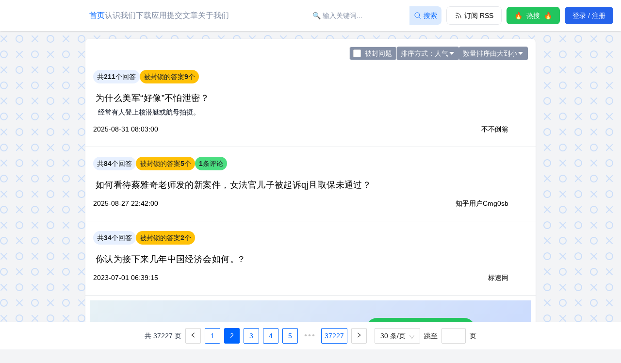

--- FILE ---
content_type: text/html;charset=utf-8
request_url: https://freezhihu.org/?page=2&pagesize=30&isonlycensored=0&sortby=score&sortorder=desc
body_size: 33472
content:
<!DOCTYPE html>
<html lang="zh">
<head><meta charset="utf-8">
<title>首页 - 自由知乎</title>
<meta name="viewport" content="width=device-width, initial-scale=1.0, maximum-scale=5.0">
<link rel="dns-prefetch" href="https://api.freezhihu.org/">
<link rel="dns-prefetch" href="https://www.googletagmanager.com/">
<link rel="dns-prefetch" href="https://pic1.zhimg.com/">
<link rel="dns-prefetch" href="https://pic2.zhimg.com/">
<link rel="dns-prefetch" href="https://pic3.zhimg.com/">
<link rel="dns-prefetch" href="https://pic4.zhimg.com/">
<link rel="dns-prefetch" href="https://pic5.zhimg.com/">
<link rel="dns-prefetch" href="https://pic6.zhimg.com/">
<link rel="dns-prefetch" href="https://pic7.zhimg.com/">
<link rel="dns-prefetch" href="https://pica.zhimg.com/">
<link rel="dns-prefetch" href="https://picb.zhimg.com/">
<link rel="dns-prefetch" href="https://unpkg.zhimg.com/">
<link rel="dns-prefetch" href="https://static.zhihu.com/">
<script id="partytown-config">partytown = { debug: false, forward: ["dataLayer.push"], lib: "/~partytown/" }</script>
<script id="partytown">/* Partytown 0.11.0 - MIT QwikDev */
const t={preserveBehavior:!1},e=e=>{if("string"==typeof e)return[e,t];const[n,r=t]=e;return[n,{...t,...r}]},n=Object.freeze((t=>{const e=new Set;let n=[];do{Object.getOwnPropertyNames(n).forEach((t=>{"function"==typeof n[t]&&e.add(t)}))}while((n=Object.getPrototypeOf(n))!==Object.prototype);return Array.from(e)})());!function(t,r,o,i,a,s,c,l,d,p,u=t,f){function h(){f||(f=1,"/"==(c=(s.lib||"/~partytown/")+(s.debug?"debug/":""))[0]&&(d=r.querySelectorAll('script[type="text/partytown"]'),i!=t?i.dispatchEvent(new CustomEvent("pt1",{detail:t})):(l=setTimeout(v,(null==s?void 0:s.fallbackTimeout)||1e4),r.addEventListener("pt0",w),a?y(1):o.serviceWorker?o.serviceWorker.register(c+(s.swPath||"partytown-sw.js"),{scope:c}).then((function(t){t.active?y():t.installing&&t.installing.addEventListener("statechange",(function(t){"activated"==t.target.state&&y()}))}),console.error):v())))}function y(e){p=r.createElement(e?"script":"iframe"),t._pttab=Date.now(),e||(p.style.display="block",p.style.width="0",p.style.height="0",p.style.border="0",p.style.visibility="hidden",p.setAttribute("aria-hidden",!0)),p.src=c+"partytown-"+(e?"atomics.js?v=0.11.0":"sandbox-sw.html?"+t._pttab),r.querySelector(s.sandboxParent||"body").appendChild(p)}function v(n,o){for(w(),i==t&&(s.forward||[]).map((function(n){const[r]=e(n);delete t[r.split(".")[0]]})),n=0;n<d.length;n++)(o=r.createElement("script")).innerHTML=d[n].innerHTML,o.nonce=s.nonce,r.head.appendChild(o);p&&p.parentNode.removeChild(p)}function w(){clearTimeout(l)}s=t.partytown||{},i==t&&(s.forward||[]).map((function(r){const[o,{preserveBehavior:i}]=e(r);u=t,o.split(".").map((function(e,r,o){var a;u=u[o[r]]=r+1<o.length?u[o[r]]||(a=o[r+1],n.includes(a)?[]:{}):(()=>{let e=null;if(i){const{methodOrProperty:n,thisObject:r}=((t,e)=>{let n=t;for(let t=0;t<e.length-1;t+=1)n=n[e[t]];return{thisObject:n,methodOrProperty:e.length>0?n[e[e.length-1]]:void 0}})(t,o);"function"==typeof n&&(e=(...t)=>n.apply(r,...t))}return function(){let n;return e&&(n=e(arguments)),(t._ptf=t._ptf||[]).push(o,arguments),n}})()}))})),"complete"==r.readyState?h():(t.addEventListener("DOMContentLoaded",h),t.addEventListener("load",h))}(window,document,navigator,top,window.crossOriginIsolated);</script>
<script type="text/partytown">
            window.dataLayer = window.dataLayer || [];
            function gtag() { dataLayer.push(arguments); }
            gtag('js', new Date());
            gtag('config', 'G-GQ2WYGVDG0');
          </script>
<script src="https://www.googletagmanager.com/gtag/js?id=G-GQ2WYGVDG0" async="" crossorigin="anonymous" type="text/partytown"></script>
<meta content="website" property="og:type">
<meta content="https://freezhihu.org/" property="og:url">
<meta content="freezhihu" property="og:site_name">
<meta itemprop="image primaryImageOfPage" content="https://freezhihu.com/zhihu.png" property="og:image">
<meta name="twitter:card" content="summary">
<meta name="twitter:domain" content="freezhihu.com">
<meta name="twitter:title" itemprop="name" content="首页 - 自由知乎" property="og:title">
<meta name="twitter:description" itemprop="name" content="首页 - 自由知乎" property="og:description">
<meta name="description" content="问题被删，上自由知乎。我们致力于对抗网络审查。">
<meta name="keywords" content="自由知乎, FreeZhihu, 问题被删，上自由知乎, GreatFire, 言论自由, 对抗网络审查, anti-censorship, 自由微博, FreeWeibo, 自由微信, FreeWeChat, 自由浏览, FreeBrowser, 自由新闻">
<meta name="author" content="GreatFire.org">
<meta name="referrer" content="same-origin"><link rel="prefetch" as="script" crossorigin href="/_nuxt/error.6b08eccc.js"><link rel="prefetch" as="script" crossorigin href="/_nuxt/ProfileMenu.1fe67b71.js"><link rel="prefetch" as="script" crossorigin href="/_nuxt/DropZone.f3c82765.js"><style>.login-title-text{font-size:14px;text-align:center}</style><style>.ant-pagination .ant-pagination-item{border-color:#06f}.ant-pagination .ant-pagination-item a{color:#06f}.ant-pagination .ant-pagination-item.ant-pagination-item-active{background-color:#06f}.ant-pagination .ant-pagination-item.ant-pagination-item-active a{color:#fff}.ant-pagination .ant-pagination-item-link{align-items:center;display:flex;justify-content:center}</style><style>.ant-image-preview-img-wrapper{align-items:center;display:flex;justify-content:center}</style><style>/*! tailwindcss v3.3.3 | MIT License | https://tailwindcss.com*/*,:after,:before{border:0 solid #e5e7eb;box-sizing:border-box}:after,:before{--tw-content:""}html{-webkit-text-size-adjust:100%;font-feature-settings:normal;font-family:Helvetica Neue,-apple-system,BlinkMacSystemFont,Segoe UI,Noto Sans,Helvetica,Nimbus Sans L,Arial,Liberation Sans,PingFang SC,Hiragino Sans GB,Noto Sans CJK SC,Source Han Sans SC,Source Han Sans CN,Microsoft YaHei,Wenquanyi Micro Hei,WenQuanYi Zen Hei,ST Heiti,SimHei,WenQuanYi Zen Hei Sharp,sans-serif,Apple Color Emoji,Segoe UI Emoji,Segoe UI Symbol,Noto Color Emoji;font-variation-settings:normal;line-height:1.5;-moz-tab-size:4;-o-tab-size:4;tab-size:4}body{line-height:inherit;margin:0}hr{border-top-width:1px;color:inherit;height:0}abbr:where([title]){-webkit-text-decoration:underline dotted;text-decoration:underline dotted}h1,h2,h3,h4,h5,h6{font-size:inherit;font-weight:inherit}a{color:inherit;text-decoration:inherit}b,strong{font-weight:bolder}code,kbd,pre,samp{font-family:ui-monospace,SFMono-Regular,Menlo,Monaco,Consolas,Liberation Mono,Courier New,monospace;font-size:1em}small{font-size:80%}sub,sup{font-size:75%;line-height:0;position:relative;vertical-align:baseline}sub{bottom:-.25em}sup{top:-.5em}table{border-collapse:collapse;border-color:inherit;text-indent:0}button,input,optgroup,select,textarea{font-feature-settings:inherit;color:inherit;font-family:inherit;font-size:100%;font-variation-settings:inherit;font-weight:inherit;line-height:inherit;margin:0;padding:0}button,select{text-transform:none}[type=button],[type=reset],[type=submit],button{-webkit-appearance:button;background-color:transparent;background-image:none}:-moz-focusring{outline:auto}:-moz-ui-invalid{box-shadow:none}progress{vertical-align:baseline}::-webkit-inner-spin-button,::-webkit-outer-spin-button{height:auto}[type=search]{-webkit-appearance:textfield;outline-offset:-2px}::-webkit-search-decoration{-webkit-appearance:none}::-webkit-file-upload-button{-webkit-appearance:button;font:inherit}summary{display:list-item}blockquote,dd,dl,figure,h1,h2,h3,h4,h5,h6,hr,p,pre{margin:0}fieldset{margin:0}fieldset,legend{padding:0}menu,ol,ul{list-style:none;margin:0;padding:0}dialog{padding:0}textarea{resize:vertical}input::-moz-placeholder,textarea::-moz-placeholder{color:#9ca3af;opacity:1}input::placeholder,textarea::placeholder{color:#9ca3af;opacity:1}[role=button],button{cursor:pointer}:disabled{cursor:default}audio,canvas,embed,iframe,img,object,svg,video{display:block;vertical-align:middle}img,video{height:auto;max-width:100%}[hidden]{display:none}[multiple],[type=date],[type=datetime-local],[type=email],[type=month],[type=number],[type=password],[type=search],[type=tel],[type=text],[type=time],[type=url],[type=week],input:where(:not([type])),select,textarea{--tw-shadow:0 0 #0000;-webkit-appearance:none;-moz-appearance:none;appearance:none;background-color:#fff;border-color:#6b7280;border-radius:0;border-width:1px;font-size:1rem;line-height:1.5rem;padding:.5rem .75rem}[multiple]:focus,[type=date]:focus,[type=datetime-local]:focus,[type=email]:focus,[type=month]:focus,[type=number]:focus,[type=password]:focus,[type=search]:focus,[type=tel]:focus,[type=text]:focus,[type=time]:focus,[type=url]:focus,[type=week]:focus,input:where(:not([type])):focus,select:focus,textarea:focus{--tw-ring-inset:var(--tw-empty,/*!*/ /*!*/);--tw-ring-offset-width:0px;--tw-ring-offset-color:#fff;--tw-ring-color:#2563eb;--tw-ring-offset-shadow:var(--tw-ring-inset) 0 0 0 var(--tw-ring-offset-width) var(--tw-ring-offset-color);--tw-ring-shadow:var(--tw-ring-inset) 0 0 0 calc(1px + var(--tw-ring-offset-width)) var(--tw-ring-color);border-color:#2563eb;box-shadow:/*!*/ /*!*/ 0 0 0 0 #fff,/*!*/ /*!*/ 0 0 0 1px #2563eb,var(--tw-shadow);box-shadow:var(--tw-ring-offset-shadow),var(--tw-ring-shadow),var(--tw-shadow);outline:2px solid transparent;outline-offset:2px}input::-moz-placeholder,textarea::-moz-placeholder{color:#6b7280;opacity:1}input::placeholder,textarea::placeholder{color:#6b7280;opacity:1}::-webkit-datetime-edit-fields-wrapper{padding:0}::-webkit-date-and-time-value{min-height:1.5em}::-webkit-datetime-edit,::-webkit-datetime-edit-day-field,::-webkit-datetime-edit-hour-field,::-webkit-datetime-edit-meridiem-field,::-webkit-datetime-edit-millisecond-field,::-webkit-datetime-edit-minute-field,::-webkit-datetime-edit-month-field,::-webkit-datetime-edit-second-field,::-webkit-datetime-edit-year-field{padding-bottom:0;padding-top:0}select{background-image:url("data:image/svg+xml;charset=utf-8,%3Csvg xmlns='http://www.w3.org/2000/svg' fill='none' viewBox='0 0 20 20'%3E%3Cpath stroke='%236b7280' stroke-linecap='round' stroke-linejoin='round' stroke-width='1.5' d='m6 8 4 4 4-4'/%3E%3C/svg%3E");background-position:right .5rem center;background-repeat:no-repeat;background-size:1.5em 1.5em;padding-right:2.5rem;-webkit-print-color-adjust:exact;print-color-adjust:exact}[multiple],[size]:where(select:not([size="1"])){background-image:none;background-position:0 0;background-repeat:unset;background-size:initial;padding-right:.75rem;-webkit-print-color-adjust:unset;print-color-adjust:unset}[type=checkbox],[type=radio]{--tw-shadow:0 0 #0000;-webkit-appearance:none;-moz-appearance:none;appearance:none;background-color:#fff;background-origin:border-box;border-color:#6b7280;border-width:1px;color:#2563eb;display:inline-block;flex-shrink:0;height:1rem;padding:0;-webkit-print-color-adjust:exact;print-color-adjust:exact;-webkit-user-select:none;-moz-user-select:none;user-select:none;vertical-align:middle;width:1rem}[type=checkbox]{border-radius:0}[type=radio]{border-radius:100%}[type=checkbox]:focus,[type=radio]:focus{--tw-ring-inset:var(--tw-empty,/*!*/ /*!*/);--tw-ring-offset-width:2px;--tw-ring-offset-color:#fff;--tw-ring-color:#2563eb;--tw-ring-offset-shadow:var(--tw-ring-inset) 0 0 0 var(--tw-ring-offset-width) var(--tw-ring-offset-color);--tw-ring-shadow:var(--tw-ring-inset) 0 0 0 calc(2px + var(--tw-ring-offset-width)) var(--tw-ring-color);box-shadow:/*!*/ /*!*/ 0 0 0 2px #fff,/*!*/ /*!*/ 0 0 0 4px #2563eb,var(--tw-shadow);box-shadow:var(--tw-ring-offset-shadow),var(--tw-ring-shadow),var(--tw-shadow);outline:2px solid transparent;outline-offset:2px}[type=checkbox]:checked,[type=radio]:checked{background-color:currentColor;background-position:50%;background-repeat:no-repeat;background-size:100% 100%;border-color:transparent}[type=checkbox]:checked{background-image:url("data:image/svg+xml;charset=utf-8,%3Csvg xmlns='http://www.w3.org/2000/svg' fill='%23fff' viewBox='0 0 16 16'%3E%3Cpath d='M12.207 4.793a1 1 0 0 1 0 1.414l-5 5a1 1 0 0 1-1.414 0l-2-2a1 1 0 0 1 1.414-1.414L6.5 9.086l4.293-4.293a1 1 0 0 1 1.414 0z'/%3E%3C/svg%3E")}[type=radio]:checked{background-image:url("data:image/svg+xml;charset=utf-8,%3Csvg xmlns='http://www.w3.org/2000/svg' fill='%23fff' viewBox='0 0 16 16'%3E%3Ccircle cx='8' cy='8' r='3'/%3E%3C/svg%3E")}[type=checkbox]:checked:focus,[type=checkbox]:checked:hover,[type=radio]:checked:focus,[type=radio]:checked:hover{background-color:currentColor;border-color:transparent}[type=checkbox]:indeterminate{background-color:currentColor;background-image:url("data:image/svg+xml;charset=utf-8,%3Csvg xmlns='http://www.w3.org/2000/svg' fill='none' viewBox='0 0 16 16'%3E%3Cpath stroke='%23fff' stroke-linecap='round' stroke-linejoin='round' stroke-width='2' d='M4 8h8'/%3E%3C/svg%3E");background-position:50%;background-repeat:no-repeat;background-size:100% 100%;border-color:transparent}[type=checkbox]:indeterminate:focus,[type=checkbox]:indeterminate:hover{background-color:currentColor;border-color:transparent}[type=file]{background:unset;border-color:inherit;border-radius:0;border-width:0;font-size:unset;line-height:inherit;padding:0}[type=file]:focus{outline:1px solid ButtonText;outline:1px auto -webkit-focus-ring-color}html{--tw-bg-opacity:1;background-attachment:fixed;background-color:#f3f4f6;background-color:rgb(243 244 246/var(--tw-bg-opacity));background-image:url("data:image/svg+xml;charset=utf-8,%3Csvg xmlns='http://www.w3.org/2000/svg' width='64' height='64'%3E%3Cpath fill='%2391bdff' fill-opacity='.4' fill-rule='evenodd' d='M8 16A8 8 0 1 0 8 0a8 8 0 0 0 0 16zm0-2A6 6 0 1 0 8 2a6 6 0 0 0 0 12zm33.414-6 5.95-5.95L45.95.636 40 6.586 34.05.636 32.636 2.05 38.586 8l-5.95 5.95 1.414 1.414L40 9.414l5.95 5.95 1.414-1.414L41.414 8zM40 48a8 8 0 1 0 0-16 8 8 0 0 0 0 16zm0-2a6 6 0 1 0 0-12 6 6 0 0 0 0 12zM9.414 40l5.95-5.95-1.414-1.414L8 38.586l-5.95-5.95L.636 34.05 6.586 40l-5.95 5.95 1.414 1.414L8 41.414l5.95 5.95 1.414-1.414L9.414 40z'/%3E%3C/svg%3E");background-position:50%}*,:after,:before{--tw-border-spacing-x:0;--tw-border-spacing-y:0;--tw-translate-x:0;--tw-translate-y:0;--tw-rotate:0;--tw-skew-x:0;--tw-skew-y:0;--tw-scale-x:1;--tw-scale-y:1;--tw-pan-x: ;--tw-pan-y: ;--tw-pinch-zoom: ;--tw-scroll-snap-strictness:proximity;--tw-gradient-from-position: ;--tw-gradient-via-position: ;--tw-gradient-to-position: ;--tw-ordinal: ;--tw-slashed-zero: ;--tw-numeric-figure: ;--tw-numeric-spacing: ;--tw-numeric-fraction: ;--tw-ring-inset: ;--tw-ring-offset-width:0px;--tw-ring-offset-color:#fff;--tw-ring-color:rgba(59,130,246,.5);--tw-ring-offset-shadow:0 0 #0000;--tw-ring-shadow:0 0 #0000;--tw-shadow:0 0 #0000;--tw-shadow-colored:0 0 #0000;--tw-blur: ;--tw-brightness: ;--tw-contrast: ;--tw-grayscale: ;--tw-hue-rotate: ;--tw-invert: ;--tw-saturate: ;--tw-sepia: ;--tw-drop-shadow: ;--tw-backdrop-blur: ;--tw-backdrop-brightness: ;--tw-backdrop-contrast: ;--tw-backdrop-grayscale: ;--tw-backdrop-hue-rotate: ;--tw-backdrop-invert: ;--tw-backdrop-opacity: ;--tw-backdrop-saturate: ;--tw-backdrop-sepia: }::backdrop{--tw-border-spacing-x:0;--tw-border-spacing-y:0;--tw-translate-x:0;--tw-translate-y:0;--tw-rotate:0;--tw-skew-x:0;--tw-skew-y:0;--tw-scale-x:1;--tw-scale-y:1;--tw-pan-x: ;--tw-pan-y: ;--tw-pinch-zoom: ;--tw-scroll-snap-strictness:proximity;--tw-gradient-from-position: ;--tw-gradient-via-position: ;--tw-gradient-to-position: ;--tw-ordinal: ;--tw-slashed-zero: ;--tw-numeric-figure: ;--tw-numeric-spacing: ;--tw-numeric-fraction: ;--tw-ring-inset: ;--tw-ring-offset-width:0px;--tw-ring-offset-color:#fff;--tw-ring-color:rgba(59,130,246,.5);--tw-ring-offset-shadow:0 0 #0000;--tw-ring-shadow:0 0 #0000;--tw-shadow:0 0 #0000;--tw-shadow-colored:0 0 #0000;--tw-blur: ;--tw-brightness: ;--tw-contrast: ;--tw-grayscale: ;--tw-hue-rotate: ;--tw-invert: ;--tw-saturate: ;--tw-sepia: ;--tw-drop-shadow: ;--tw-backdrop-blur: ;--tw-backdrop-brightness: ;--tw-backdrop-contrast: ;--tw-backdrop-grayscale: ;--tw-backdrop-hue-rotate: ;--tw-backdrop-invert: ;--tw-backdrop-opacity: ;--tw-backdrop-saturate: ;--tw-backdrop-sepia: }.container{width:100%}@media (min-width:555px){.container{max-width:555px}}@media (min-width:640px){.container{max-width:640px}}@media (min-width:641px){.container{max-width:641px}}@media (min-width:768px){.container{max-width:768px}}@media (min-width:769px){.container{max-width:769px}}@media (min-width:800px){.container{max-width:800px}}@media (min-width:1024px){.container{max-width:1024px}}@media (min-width:1025px){.container{max-width:1025px}}@media (min-width:1155px){.container{max-width:1155px}}@media (min-width:1280px){.container{max-width:1280px}}@media (min-width:1281px){.container{max-width:1281px}}@media (min-width:1440px){.container{max-width:1440px}}@media (min-width:1536px){.container{max-width:1536px}}@media (min-width:1920px){.container{max-width:1920px}}.text-zhihu-blue{--tw-text-opacity:1;color:#06f;color:rgba(0,102,255,var(--tw-text-opacity))}.router-link-active{--tw-text-opacity:1;color:rgba(0,102,255,var(--tw-text-opacity));color:#06f;color:rgb(0 102 255/var(--tw-text-opacity));font-weight:500}.sr-only{clip:rect(0,0,0,0);border-width:0;height:1px;margin:-1px;overflow:hidden;padding:0;position:absolute;white-space:nowrap;width:1px}.pointer-events-none{pointer-events:none}.visible{visibility:visible}.fixed{position:fixed}.absolute{position:absolute}.relative{position:relative}.inset-0{inset:0}.inset-x-0{left:0;right:0}.inset-y-0{bottom:0;top:0}.-top-1{top:-.25rem}.-top-1\.5{top:-.375rem}.bottom-0{bottom:0}.bottom-4{bottom:1rem}.left-0{left:0}.left-\[15px\]{left:15px}.right-0{right:0}.right-4{right:1rem}.right-\[15px\]{right:15px}.top-0{top:0}.top-1\/2{top:50%}.top-16{top:4rem}.top-\[1px\]{top:1px}.top-\[74px\]{top:74px}.z-10{z-index:10}.z-20{z-index:20}.z-50{z-index:50}.z-\[10000\]{z-index:10000}.col-span-3{grid-column:span 3/span 3}.col-span-9{grid-column:span 9/span 9}.float-right{float:right}.m-1{margin:.25rem}.m-3{margin:.75rem}.m-4{margin:1rem}.mx-0{margin-left:0;margin-right:0}.mx-8{margin-left:2rem;margin-right:2rem}.mx-auto{margin-left:auto;margin-right:auto}.my-2{margin-bottom:.5rem;margin-top:.5rem}.my-4{margin-bottom:1rem;margin-top:1rem}.my-\[28px\]{margin-bottom:28px;margin-top:28px}.mb-0{margin-bottom:0}.mb-1{margin-bottom:.25rem}.mb-2{margin-bottom:.5rem}.mb-20{margin-bottom:5rem}.mb-3{margin-bottom:.75rem}.mb-4{margin-bottom:1rem}.mb-6{margin-bottom:1.5rem}.mb-\[-2px\]{margin-bottom:-2px}.mb-\[46px\]{margin-bottom:46px}.mb-\[5px\]{margin-bottom:5px}.ml-0{margin-left:0}.ml-1{margin-left:.25rem}.ml-10{margin-left:2.5rem}.ml-2{margin-left:.5rem}.ml-2\.5{margin-left:.625rem}.ml-4{margin-left:1rem}.ml-6{margin-left:1.5rem}.ml-8{margin-left:2rem}.ml-\[5px\]{margin-left:5px}.mr-1{margin-right:.25rem}.mr-1\.5{margin-right:.375rem}.mr-2{margin-right:.5rem}.mr-3{margin-right:.75rem}.mr-4{margin-right:1rem}.mt-12{margin-top:3rem}.mt-16{margin-top:4rem}.mt-2{margin-top:.5rem}.mt-20{margin-top:5rem}.mt-3{margin-top:.75rem}.mt-4{margin-top:1rem}.mt-5{margin-top:1.25rem}.mt-8{margin-top:2rem}.mt-\[20px\]{margin-top:20px}.mt-\[36px\]{margin-top:36px}.mt-\[5px\]{margin-top:5px}.line-clamp-1{-webkit-line-clamp:1}.line-clamp-1,.line-clamp-2{-webkit-box-orient:vertical;display:-webkit-box;overflow:hidden}.line-clamp-2{-webkit-line-clamp:2}.line-clamp-3{-webkit-box-orient:vertical;-webkit-line-clamp:3;display:-webkit-box;overflow:hidden}.block{display:block}.inline-block{display:inline-block}.inline{display:inline}.flex{display:flex}.inline-flex{display:inline-flex}.grid{display:grid}.hidden{display:none}.h-10{height:2.5rem}.h-11{height:2.75rem}.h-12{height:3rem}.h-16{height:4rem}.h-20{height:5rem}.h-3{height:.75rem}.h-3\.5{height:.875rem}.h-4{height:1rem}.h-40{height:10rem}.h-5{height:1.25rem}.h-6{height:1.5rem}.h-8{height:2rem}.h-\[196px\]{height:196px}.h-\[200px\]{height:200px}.h-\[260px\]{height:260px}.h-\[38px\]{height:38px}.h-\[44px\]{height:44px}.h-\[74px\]{height:74px}.h-auto{height:auto}.h-full{height:100%}.h-max{height:-moz-max-content;height:max-content}.h-screen{height:100vh}.min-h-full{min-height:100%}.w-1\/4{width:25%}.w-10{width:2.5rem}.w-12{width:3rem}.w-16{width:4rem}.w-20{width:5rem}.w-28{width:7rem}.w-3{width:.75rem}.w-3\.5{width:.875rem}.w-32{width:8rem}.w-36{width:9rem}.w-4{width:1rem}.w-40{width:10rem}.w-48{width:12rem}.w-5{width:1.25rem}.w-6{width:1.5rem}.w-8{width:2rem}.w-\[300px\]{width:300px}.w-\[360px\]{width:360px}.w-\[40px\]{width:40px}.w-full{width:100%}.w-screen{width:100vw}.min-w-\[200px\]{min-width:200px}.max-w-\[160px\]{max-width:160px}.max-w-full{max-width:100%}.max-w-md{max-width:28rem}.flex-1{flex:1 1 0%}.flex-auto{flex:1 1 auto}.flex-initial{flex:0 1 auto}.flex-none{flex:none}.origin-top-right{transform-origin:top right}.scale-100{--tw-scale-x:1;--tw-scale-y:1;transform:translate(var(--tw-translate-x),var(--tw-translate-y)) rotate(var(--tw-rotate)) skewX(var(--tw-skew-x)) skewY(var(--tw-skew-y)) scaleX(1) scaleY(1);transform:translate(var(--tw-translate-x),var(--tw-translate-y)) rotate(var(--tw-rotate)) skewX(var(--tw-skew-x)) skewY(var(--tw-skew-y)) scaleX(var(--tw-scale-x)) scaleY(var(--tw-scale-y))}.scale-95{--tw-scale-x:.95;--tw-scale-y:.95;transform:translate(var(--tw-translate-x),var(--tw-translate-y)) rotate(var(--tw-rotate)) skewX(var(--tw-skew-x)) skewY(var(--tw-skew-y)) scaleX(.95) scaleY(.95)}.scale-95,.transform{transform:translate(var(--tw-translate-x),var(--tw-translate-y)) rotate(var(--tw-rotate)) skewX(var(--tw-skew-x)) skewY(var(--tw-skew-y)) scaleX(var(--tw-scale-x)) scaleY(var(--tw-scale-y))}@keyframes bounce{0%,to{animation-timing-function:cubic-bezier(.8,0,1,1);transform:translateY(-25%)}50%{animation-timing-function:cubic-bezier(0,0,.2,1);transform:none}}.animate-bounce{animation:bounce 1s infinite}@keyframes spin{to{transform:rotate(1turn)}}.animate-spin{animation:spin 1s linear infinite}.cursor-pointer{cursor:pointer}.select-none{-webkit-user-select:none;-moz-user-select:none;user-select:none}.resize{resize:both}.list-disc{list-style-type:disc}.grid-cols-12{grid-template-columns:repeat(12,minmax(0,1fr))}.flex-col{flex-direction:column}.flex-wrap{flex-wrap:wrap}.items-start{align-items:flex-start}.items-center{align-items:center}.justify-start{justify-content:flex-start}.justify-end{justify-content:flex-end}.justify-center{justify-content:center}.justify-between{justify-content:space-between}.gap-1{gap:.25rem}.gap-12{gap:3rem}.gap-2{gap:.5rem}.gap-3{gap:.75rem}.space-x-1>:not([hidden])~:not([hidden]){--tw-space-x-reverse:0;margin-left:.25rem;margin-left:calc(.25rem*(1 - var(--tw-space-x-reverse)));margin-right:0;margin-right:calc(.25rem*var(--tw-space-x-reverse))}.space-x-2>:not([hidden])~:not([hidden]){--tw-space-x-reverse:0;margin-left:.5rem;margin-left:calc(.5rem*(1 - var(--tw-space-x-reverse)));margin-right:0;margin-right:calc(.5rem*var(--tw-space-x-reverse))}.space-x-4>:not([hidden])~:not([hidden]){--tw-space-x-reverse:0;margin-left:1rem;margin-left:calc(1rem*(1 - var(--tw-space-x-reverse)));margin-right:0;margin-right:calc(1rem*var(--tw-space-x-reverse))}.space-y-1>:not([hidden])~:not([hidden]){--tw-space-y-reverse:0;margin-bottom:0;margin-bottom:calc(.25rem*var(--tw-space-y-reverse));margin-top:.25rem;margin-top:calc(.25rem*(1 - var(--tw-space-y-reverse)))}.space-y-2>:not([hidden])~:not([hidden]){--tw-space-y-reverse:0;margin-bottom:0;margin-bottom:calc(.5rem*var(--tw-space-y-reverse));margin-top:.5rem;margin-top:calc(.5rem*(1 - var(--tw-space-y-reverse)))}.space-y-8>:not([hidden])~:not([hidden]){--tw-space-y-reverse:0;margin-bottom:0;margin-bottom:calc(2rem*var(--tw-space-y-reverse));margin-top:2rem;margin-top:calc(2rem*(1 - var(--tw-space-y-reverse)))}.divide-y>:not([hidden])~:not([hidden]){--tw-divide-y-reverse:0;border-bottom-width:0;border-bottom-width:calc(1px*var(--tw-divide-y-reverse));border-top-width:1px;border-top-width:calc(1px*(1 - var(--tw-divide-y-reverse)))}.divide-gray-100>:not([hidden])~:not([hidden]){--tw-divide-opacity:1;border-color:#f3f4f6;border-color:rgb(243 244 246/var(--tw-divide-opacity))}.divide-gray-200>:not([hidden])~:not([hidden]){--tw-divide-opacity:1;border-color:#e5e7eb;border-color:rgb(229 231 235/var(--tw-divide-opacity))}.self-end{align-self:flex-end}.self-center{align-self:center}.overflow-hidden{overflow:hidden}.overflow-x-auto{overflow-x:auto}.overflow-y-auto{overflow-y:auto}.overflow-x-hidden{overflow-x:hidden}.scroll-smooth{scroll-behavior:smooth}.truncate{overflow:hidden;white-space:nowrap}.text-ellipsis,.truncate{text-overflow:ellipsis}.whitespace-nowrap{white-space:nowrap}.rounded{border-radius:.25rem}.rounded-2xl{border-radius:1rem}.rounded-3xl{border-radius:1.5rem}.rounded-\[4px\]{border-radius:4px}.rounded-full{border-radius:9999px}.rounded-lg{border-radius:.5rem}.rounded-md{border-radius:.375rem}.rounded-sm{border-radius:.125rem}.rounded-xl{border-radius:.75rem}.rounded-l-none{border-bottom-left-radius:0;border-top-left-radius:0}.rounded-r-none{border-bottom-right-radius:0;border-top-right-radius:0}.rounded-t-lg{border-top-left-radius:.5rem;border-top-right-radius:.5rem}.rounded-bl-lg{border-bottom-left-radius:.5rem}.rounded-br-lg{border-bottom-right-radius:.5rem}.border{border-width:1px}.border-0{border-width:0}.border-4{border-width:4px}.border-b{border-bottom-width:1px}.border-b-2{border-bottom-width:2px}.border-l-4{border-left-width:4px}.border-t{border-top-width:1px}.border-dashed{border-style:dashed}.border-\[\#AAA\]{--tw-border-opacity:1;border-color:#aaa;border-color:rgb(170 170 170/var(--tw-border-opacity))}.border-\[\#EEEEEE\]{--tw-border-opacity:1;border-color:#eee;border-color:rgb(238 238 238/var(--tw-border-opacity))}.border-blue-600{--tw-border-opacity:1;border-color:#2563eb;border-color:rgb(37 99 235/var(--tw-border-opacity))}.border-gray-200{--tw-border-opacity:1;border-color:#e5e7eb;border-color:rgb(229 231 235/var(--tw-border-opacity))}.border-gray-300{--tw-border-opacity:1;border-color:#d1d5db;border-color:rgb(209 213 219/var(--tw-border-opacity))}.border-gray-400{--tw-border-opacity:1;border-color:#9ca3af;border-color:rgb(156 163 175/var(--tw-border-opacity))}.border-green-300{--tw-border-opacity:1;border-color:#86efac;border-color:rgb(134 239 172/var(--tw-border-opacity))}.border-transparent{border-color:transparent}.bg-\[rgba\(0\2c 0\2c 0\2c 0\.2\)\]{background-color:rgba(0,0,0,.2)}.bg-black{--tw-bg-opacity:1;background-color:#000;background-color:rgb(0 0 0/var(--tw-bg-opacity))}.bg-blue-100{--tw-bg-opacity:1;background-color:#dbeafe;background-color:rgb(219 234 254/var(--tw-bg-opacity))}.bg-blue-500{--tw-bg-opacity:1;background-color:#3b82f6;background-color:rgb(59 130 246/var(--tw-bg-opacity))}.bg-blue-600{--tw-bg-opacity:1;background-color:#2563eb;background-color:rgb(37 99 235/var(--tw-bg-opacity))}.bg-gray-100{--tw-bg-opacity:1;background-color:#f3f4f6;background-color:rgb(243 244 246/var(--tw-bg-opacity))}.bg-green-100{--tw-bg-opacity:1;background-color:#dcfce7;background-color:rgb(220 252 231/var(--tw-bg-opacity))}.bg-green-500{--tw-bg-opacity:1;background-color:#22c55e;background-color:rgb(34 197 94/var(--tw-bg-opacity))}.bg-green-600{--tw-bg-opacity:1;background-color:#16a34a;background-color:rgb(22 163 74/var(--tw-bg-opacity))}.bg-green-700{--tw-bg-opacity:1;background-color:#15803d;background-color:rgb(21 128 61/var(--tw-bg-opacity))}.bg-p-2{--tw-bg-opacity:1;background-color:#8590a6;background-color:rgb(133 144 166/var(--tw-bg-opacity))}.bg-transparent{background-color:transparent}.bg-white{--tw-bg-opacity:1;background-color:#fff;background-color:rgb(255 255 255/var(--tw-bg-opacity))}.bg-zh-grey{--tw-bg-opacity:1;background-color:#e7f0ff;background-color:rgb(231 240 255/var(--tw-bg-opacity))}.bg-zh-red{--tw-bg-opacity:1;background-color:#dc3545;background-color:rgb(220 53 69/var(--tw-bg-opacity))}.bg-zh-yellow{--tw-bg-opacity:1;background-color:#ffc107;background-color:rgb(255 193 7/var(--tw-bg-opacity))}.bg-opacity-20{--tw-bg-opacity:0.2}.bg-opacity-25{--tw-bg-opacity:0.25}.bg-opacity-50{--tw-bg-opacity:0.5}.bg-gradient-to-b{background-image:linear-gradient(to bottom,var(--tw-gradient-stops))}.from-\[\#93c5fd\]{--tw-gradient-from:#93c5fd var(--tw-gradient-from-position);--tw-gradient-to:rgba(147,197,253,0) var(--tw-gradient-to-position);--tw-gradient-stops:var(--tw-gradient-from),var(--tw-gradient-to)}.to-\[\#ffffff\]{--tw-gradient-to:#fff var(--tw-gradient-to-position)}.fill-blue-600{fill:#2563eb}.p-2{padding:.5rem}.p-3{padding:.75rem}.p-4{padding:1rem}.p-6{padding:1.5rem}.p-8{padding:2rem}.p-\[10px\]{padding:10px}.px-0{padding-left:0;padding-right:0}.px-1{padding-left:.25rem;padding-right:.25rem}.px-12{padding-left:3rem;padding-right:3rem}.px-2{padding-left:.5rem;padding-right:.5rem}.px-3{padding-left:.75rem;padding-right:.75rem}.px-4{padding-left:1rem;padding-right:1rem}.px-8{padding-left:2rem;padding-right:2rem}.py-1{padding-bottom:.25rem;padding-top:.25rem}.py-2{padding-bottom:.5rem;padding-top:.5rem}.py-2\.5{padding-bottom:.625rem;padding-top:.625rem}.py-3{padding-bottom:.75rem;padding-top:.75rem}.py-4{padding-bottom:1rem;padding-top:1rem}.py-5{padding-bottom:1.25rem;padding-top:1.25rem}.py-6{padding-bottom:1.5rem;padding-top:1.5rem}.py-8{padding-bottom:2rem;padding-top:2rem}.pb-1{padding-bottom:.25rem}.pb-1\.5{padding-bottom:.375rem}.pb-3{padding-bottom:.75rem}.pb-4{padding-bottom:1rem}.pr-1{padding-right:.25rem}.pr-2{padding-right:.5rem}.pt-2{padding-top:.5rem}.pt-4{padding-top:1rem}.pt-5{padding-top:1.25rem}.pt-\[1px\]{padding-top:1px}.text-left{text-align:left}.text-center{text-align:center}.text-right{text-align:right}.text-justify{text-align:justify}.align-middle{vertical-align:middle}.font-noto{font-family:Noto Sans SC}.font-sans{font-family:Helvetica Neue,-apple-system,BlinkMacSystemFont,Segoe UI,Noto Sans,Helvetica,Nimbus Sans L,Arial,Liberation Sans,PingFang SC,Hiragino Sans GB,Noto Sans CJK SC,Source Han Sans SC,Source Han Sans CN,Microsoft YaHei,Wenquanyi Micro Hei,WenQuanYi Zen Hei,ST Heiti,SimHei,WenQuanYi Zen Hei Sharp,sans-serif,Apple Color Emoji,Segoe UI Emoji,Segoe UI Symbol,Noto Color Emoji}.text-2xl{font-size:1.5rem;line-height:2rem}.text-\[11px\]{font-size:11px}.text-\[14px\]{font-size:14px}.text-\[22px\]{font-size:22px}.text-base{font-size:1rem;line-height:1.5rem}.text-lg{font-size:1.125rem;line-height:1.75rem}.text-sm{font-size:.875rem;line-height:1.25rem}.text-xl{font-size:1.25rem;line-height:1.75rem}.text-xs{font-size:.75rem;line-height:1rem}.font-black{font-weight:900}.font-bold{font-weight:700}.font-medium{font-weight:500}.font-normal{font-weight:400}.font-semibold{font-weight:600}.italic{font-style:italic}.leading-3{line-height:.75rem}.leading-tight{line-height:1.25}.tracking-wide{letter-spacing:.025em}.tracking-wider{letter-spacing:.05em}.text-\[\#5192ed\]{--tw-text-opacity:1;color:#5192ed;color:rgb(81 146 237/var(--tw-text-opacity))}.text-black{--tw-text-opacity:1;color:#000;color:rgb(0 0 0/var(--tw-text-opacity))}.text-blue-500{--tw-text-opacity:1;color:#3b82f6;color:rgb(59 130 246/var(--tw-text-opacity))}.text-blue-600{--tw-text-opacity:1;color:#2563eb;color:rgb(37 99 235/var(--tw-text-opacity))}.text-gray-200{--tw-text-opacity:1;color:#e5e7eb;color:rgb(229 231 235/var(--tw-text-opacity))}.text-gray-400{--tw-text-opacity:1;color:#9ca3af;color:rgb(156 163 175/var(--tw-text-opacity))}.text-gray-500{--tw-text-opacity:1;color:#6b7280;color:rgb(107 114 128/var(--tw-text-opacity))}.text-gray-600{--tw-text-opacity:1;color:#4b5563;color:rgb(75 85 99/var(--tw-text-opacity))}.text-gray-700{--tw-text-opacity:1;color:#374151;color:rgb(55 65 81/var(--tw-text-opacity))}.text-gray-800{--tw-text-opacity:1;color:#1f2937;color:rgb(31 41 55/var(--tw-text-opacity))}.text-gray-900{--tw-text-opacity:1;color:#111827;color:rgb(17 24 39/var(--tw-text-opacity))}.text-h-1{--tw-text-opacity:1;color:#212529;color:rgb(33 37 41/var(--tw-text-opacity))}.text-p-1{--tw-text-opacity:1;color:#666;color:rgb(102 102 102/var(--tw-text-opacity))}.text-p-2{--tw-text-opacity:1;color:#8590a6;color:rgb(133 144 166/var(--tw-text-opacity))}.text-red-500{--tw-text-opacity:1;color:#ef4444;color:rgb(239 68 68/var(--tw-text-opacity))}.text-white{--tw-text-opacity:1;color:#fff;color:rgb(255 255 255/var(--tw-text-opacity))}.text-zhihu-blue{--tw-text-opacity:1;color:#06f;color:rgb(0 102 255/var(--tw-text-opacity))}.underline{text-decoration-line:underline}.placeholder-p-2::-moz-placeholder{--tw-placeholder-opacity:1;color:#8590a6;color:rgb(133 144 166/var(--tw-placeholder-opacity))}.placeholder-p-2::placeholder{--tw-placeholder-opacity:1;color:#8590a6;color:rgb(133 144 166/var(--tw-placeholder-opacity))}.opacity-0{opacity:0}.opacity-100{opacity:1}.opacity-90{opacity:.9}.shadow{--tw-shadow:0 1px 3px 0 rgba(0,0,0,.1),0 1px 2px -1px rgba(0,0,0,.1);--tw-shadow-colored:0 1px 3px 0 var(--tw-shadow-color),0 1px 2px -1px var(--tw-shadow-color);box-shadow:0 0 #0000,0 0 #0000,0 1px 3px 0 rgba(0,0,0,.1),0 1px 2px -1px rgba(0,0,0,.1);box-shadow:var(--tw-ring-offset-shadow,0 0 #0000),var(--tw-ring-shadow,0 0 #0000),var(--tw-shadow)}.shadow-lg{--tw-shadow:0 10px 15px -3px rgba(0,0,0,.1),0 4px 6px -4px rgba(0,0,0,.1);--tw-shadow-colored:0 10px 15px -3px var(--tw-shadow-color),0 4px 6px -4px var(--tw-shadow-color);box-shadow:0 0 #0000,0 0 #0000,0 10px 15px -3px rgba(0,0,0,.1),0 4px 6px -4px rgba(0,0,0,.1);box-shadow:var(--tw-ring-offset-shadow,0 0 #0000),var(--tw-ring-shadow,0 0 #0000),var(--tw-shadow)}.shadow-xl{--tw-shadow:0 20px 25px -5px rgba(0,0,0,.1),0 8px 10px -6px rgba(0,0,0,.1);--tw-shadow-colored:0 20px 25px -5px var(--tw-shadow-color),0 8px 10px -6px var(--tw-shadow-color);box-shadow:0 0 #0000,0 0 #0000,0 20px 25px -5px rgba(0,0,0,.1),0 8px 10px -6px rgba(0,0,0,.1);box-shadow:var(--tw-ring-offset-shadow,0 0 #0000),var(--tw-ring-shadow,0 0 #0000),var(--tw-shadow)}.outline-none{outline:2px solid transparent;outline-offset:2px}.outline{outline-style:solid}.outline-0{outline-width:0}.ring-1{--tw-ring-offset-shadow:var(--tw-ring-inset) 0 0 0 var(--tw-ring-offset-width) var(--tw-ring-offset-color);--tw-ring-shadow:var(--tw-ring-inset) 0 0 0 calc(1px + var(--tw-ring-offset-width)) var(--tw-ring-color);box-shadow:var(--tw-ring-inset) 0 0 0 var(--tw-ring-offset-width) var(--tw-ring-offset-color),var(--tw-ring-inset) 0 0 0 calc(1px + var(--tw-ring-offset-width)) var(--tw-ring-color),0 0 #0000;box-shadow:var(--tw-ring-offset-shadow),var(--tw-ring-shadow),var(--tw-shadow,0 0 #0000)}.ring-black{--tw-ring-opacity:1;--tw-ring-color:rgb(0 0 0/var(--tw-ring-opacity))}.ring-white{--tw-ring-opacity:1;--tw-ring-color:rgb(255 255 255/var(--tw-ring-opacity))}.ring-opacity-5{--tw-ring-opacity:0.05}.ring-opacity-60{--tw-ring-opacity:0.6}.ring-offset-2{--tw-ring-offset-width:2px}.ring-offset-blue-400{--tw-ring-offset-color:#60a5fa}.filter{filter:var(--tw-blur) var(--tw-brightness) var(--tw-contrast) var(--tw-grayscale) var(--tw-hue-rotate) var(--tw-invert) var(--tw-saturate) var(--tw-sepia) var(--tw-drop-shadow)}.transition{transition-duration:.15s;transition-property:color,background-color,border-color,text-decoration-color,fill,stroke,opacity,box-shadow,transform,filter,-webkit-backdrop-filter;transition-property:color,background-color,border-color,text-decoration-color,fill,stroke,opacity,box-shadow,transform,filter,backdrop-filter;transition-property:color,background-color,border-color,text-decoration-color,fill,stroke,opacity,box-shadow,transform,filter,backdrop-filter,-webkit-backdrop-filter;transition-timing-function:cubic-bezier(.4,0,.2,1)}.transition-all{transition-duration:.15s;transition-property:all;transition-timing-function:cubic-bezier(.4,0,.2,1)}.duration-100{transition-duration:.1s}.duration-200{transition-duration:.2s}.duration-300{transition-duration:.3s}.duration-75{transition-duration:75ms}.ease-in{transition-timing-function:cubic-bezier(.4,0,1,1)}.ease-out{transition-timing-function:cubic-bezier(0,0,.2,1)}.hover\:text-zhihu-blue:hover{--tw-text-opacity:1;color:#06f;color:rgba(0,102,255,var(--tw-text-opacity))}.after\:absolute:after{content:var(--tw-content);position:absolute}.after\:-bottom-1:after{bottom:-.25rem;content:var(--tw-content)}.after\:-bottom-1\.5:after{bottom:-.375rem;content:var(--tw-content)}.after\:block:after{content:var(--tw-content);display:block}.after\:w-full:after{content:var(--tw-content);width:100%}.after\:scale-x-0:after{--tw-scale-x:0;content:var(--tw-content);transform:translate(var(--tw-translate-x),var(--tw-translate-y)) rotate(var(--tw-rotate)) skewX(var(--tw-skew-x)) skewY(var(--tw-skew-y)) scaleX(0) scaleY(var(--tw-scale-y));transform:translate(var(--tw-translate-x),var(--tw-translate-y)) rotate(var(--tw-rotate)) skewX(var(--tw-skew-x)) skewY(var(--tw-skew-y)) scaleX(var(--tw-scale-x)) scaleY(var(--tw-scale-y))}.after\:border-b-2:after{border-bottom-width:2px;content:var(--tw-content)}.after\:border-blue-500:after{--tw-border-opacity:1;border-color:#3b82f6;border-color:rgb(59 130 246/var(--tw-border-opacity));content:var(--tw-content)}.after\:transition-transform:after{content:var(--tw-content);transition-duration:.15s;transition-property:transform;transition-timing-function:cubic-bezier(.4,0,.2,1)}.after\:duration-300:after{content:var(--tw-content);transition-duration:.3s}.hover\:cursor-pointer:hover{cursor:pointer}.hover\:rounded-xl:hover{border-radius:.75rem}.hover\:border-\[\#CCC\]:hover{--tw-border-opacity:1;border-color:#ccc;border-color:rgb(204 204 204/var(--tw-border-opacity))}.hover\:border-blue-600:hover{--tw-border-opacity:1;border-color:#2563eb;border-color:rgb(37 99 235/var(--tw-border-opacity))}.hover\:border-gray-300:hover{--tw-border-opacity:1;border-color:#d1d5db;border-color:rgb(209 213 219/var(--tw-border-opacity))}.hover\:bg-blue-200:hover{--tw-bg-opacity:1;background-color:#bfdbfe;background-color:rgb(191 219 254/var(--tw-bg-opacity))}.hover\:bg-blue-500:hover{--tw-bg-opacity:1;background-color:#3b82f6;background-color:rgb(59 130 246/var(--tw-bg-opacity))}.hover\:bg-blue-600:hover{--tw-bg-opacity:1;background-color:#2563eb;background-color:rgb(37 99 235/var(--tw-bg-opacity))}.hover\:bg-gray-100:hover{--tw-bg-opacity:1;background-color:#f3f4f6;background-color:rgb(243 244 246/var(--tw-bg-opacity))}.hover\:bg-gray-200:hover{--tw-bg-opacity:1;background-color:#e5e7eb;background-color:rgb(229 231 235/var(--tw-bg-opacity))}.hover\:bg-green-400:hover{--tw-bg-opacity:1;background-color:#4ade80;background-color:rgb(74 222 128/var(--tw-bg-opacity))}.hover\:bg-green-500:hover{--tw-bg-opacity:1;background-color:#22c55e;background-color:rgb(34 197 94/var(--tw-bg-opacity))}.hover\:bg-sky-100:hover{--tw-bg-opacity:1;background-color:#e0f2fe;background-color:rgb(224 242 254/var(--tw-bg-opacity))}.hover\:bg-white:hover{--tw-bg-opacity:1;background-color:#fff;background-color:rgb(255 255 255/var(--tw-bg-opacity))}.hover\:bg-opacity-30:hover{--tw-bg-opacity:0.3}.hover\:text-blue-600:hover{--tw-text-opacity:1;color:#2563eb;color:rgb(37 99 235/var(--tw-text-opacity))}.hover\:text-blue-700:hover{--tw-text-opacity:1;color:#1d4ed8;color:rgb(29 78 216/var(--tw-text-opacity))}.hover\:text-blue-800:hover{--tw-text-opacity:1;color:#1e40af;color:rgb(30 64 175/var(--tw-text-opacity))}.hover\:text-gray-600:hover{--tw-text-opacity:1;color:#4b5563;color:rgb(75 85 99/var(--tw-text-opacity))}.hover\:text-zhihu-blue:hover{--tw-text-opacity:1;color:#06f;color:rgb(0 102 255/var(--tw-text-opacity))}.hover\:underline:hover{text-decoration-line:underline}.hover\:opacity-100:hover{opacity:1}.hover\:shadow-none:hover{--tw-shadow:0 0 #0000;--tw-shadow-colored:0 0 #0000;box-shadow:0 0 #0000,0 0 #0000,0 0 #0000;box-shadow:var(--tw-ring-offset-shadow,0 0 #0000),var(--tw-ring-shadow,0 0 #0000),var(--tw-shadow)}.hover\:shadow-sm:hover{--tw-shadow:0 1px 2px 0 rgba(0,0,0,.05);--tw-shadow-colored:0 1px 2px 0 var(--tw-shadow-color);box-shadow:0 0 #0000,0 0 #0000,0 1px 2px 0 rgba(0,0,0,.05);box-shadow:var(--tw-ring-offset-shadow,0 0 #0000),var(--tw-ring-shadow,0 0 #0000),var(--tw-shadow)}.focus\:border-blue-500:focus{--tw-border-opacity:1;border-color:#3b82f6;border-color:rgb(59 130 246/var(--tw-border-opacity))}.focus\:outline-none:focus{outline:2px solid transparent;outline-offset:2px}.focus\:outline-0:focus{outline-width:0}.focus\:ring-0:focus{--tw-ring-offset-shadow:var(--tw-ring-inset) 0 0 0 var(--tw-ring-offset-width) var(--tw-ring-offset-color);--tw-ring-shadow:var(--tw-ring-inset) 0 0 0 calc(var(--tw-ring-offset-width)) var(--tw-ring-color);box-shadow:var(--tw-ring-inset) 0 0 0 var(--tw-ring-offset-width) var(--tw-ring-offset-color),var(--tw-ring-inset) 0 0 0 calc(var(--tw-ring-offset-width)) var(--tw-ring-color),0 0 #0000;box-shadow:var(--tw-ring-offset-shadow),var(--tw-ring-shadow),var(--tw-shadow,0 0 #0000)}.focus\:ring-2:focus{--tw-ring-offset-shadow:var(--tw-ring-inset) 0 0 0 var(--tw-ring-offset-width) var(--tw-ring-offset-color);--tw-ring-shadow:var(--tw-ring-inset) 0 0 0 calc(2px + var(--tw-ring-offset-width)) var(--tw-ring-color);box-shadow:var(--tw-ring-inset) 0 0 0 var(--tw-ring-offset-width) var(--tw-ring-offset-color),var(--tw-ring-inset) 0 0 0 calc(2px + var(--tw-ring-offset-width)) var(--tw-ring-color),0 0 #0000;box-shadow:var(--tw-ring-offset-shadow),var(--tw-ring-shadow),var(--tw-shadow,0 0 #0000)}.focus\:ring-4:focus{--tw-ring-offset-shadow:var(--tw-ring-inset) 0 0 0 var(--tw-ring-offset-width) var(--tw-ring-offset-color);--tw-ring-shadow:var(--tw-ring-inset) 0 0 0 calc(4px + var(--tw-ring-offset-width)) var(--tw-ring-color);box-shadow:var(--tw-ring-inset) 0 0 0 var(--tw-ring-offset-width) var(--tw-ring-offset-color),var(--tw-ring-inset) 0 0 0 calc(4px + var(--tw-ring-offset-width)) var(--tw-ring-color),0 0 #0000;box-shadow:var(--tw-ring-offset-shadow),var(--tw-ring-shadow),var(--tw-shadow,0 0 #0000)}.focus\:ring-inset:focus{--tw-ring-inset:inset}.focus\:ring-gray-50:focus{--tw-ring-opacity:1;--tw-ring-color:rgb(249 250 251/var(--tw-ring-opacity))}.focus\:ring-white:focus{--tw-ring-opacity:1;--tw-ring-color:rgb(255 255 255/var(--tw-ring-opacity))}.focus-visible\:ring-2:focus-visible{--tw-ring-offset-shadow:var(--tw-ring-inset) 0 0 0 var(--tw-ring-offset-width) var(--tw-ring-offset-color);--tw-ring-shadow:var(--tw-ring-inset) 0 0 0 calc(2px + var(--tw-ring-offset-width)) var(--tw-ring-color);box-shadow:var(--tw-ring-inset) 0 0 0 var(--tw-ring-offset-width) var(--tw-ring-offset-color),var(--tw-ring-inset) 0 0 0 calc(2px + var(--tw-ring-offset-width)) var(--tw-ring-color),0 0 #0000;box-shadow:var(--tw-ring-offset-shadow),var(--tw-ring-shadow),var(--tw-shadow,0 0 #0000)}.focus-visible\:ring-blue-500:focus-visible{--tw-ring-opacity:1;--tw-ring-color:rgb(59 130 246/var(--tw-ring-opacity))}.focus-visible\:ring-white:focus-visible{--tw-ring-opacity:1;--tw-ring-color:rgb(255 255 255/var(--tw-ring-opacity))}.focus-visible\:ring-opacity-75:focus-visible{--tw-ring-opacity:0.75}.focus-visible\:ring-offset-2:focus-visible{--tw-ring-offset-width:2px}.disabled\:border-0:disabled{border-width:0}.peer:-moz-placeholder-shown~.peer-placeholder-shown\:text-sm{font-size:.875rem;line-height:1.25rem}.peer:placeholder-shown~.peer-placeholder-shown\:text-sm{font-size:.875rem;line-height:1.25rem}.peer:-moz-placeholder-shown~.peer-placeholder-shown\:leading-\[4\.25\]{line-height:4.25}.peer:placeholder-shown~.peer-placeholder-shown\:leading-\[4\.25\]{line-height:4.25}.peer:focus~.peer-focus\:text-\[11px\]{font-size:11px}.peer:focus~.peer-focus\:leading-tight{line-height:1.25}.peer:focus~.peer-focus\:text-blue-500{--tw-text-opacity:1;color:#3b82f6;color:rgb(59 130 246/var(--tw-text-opacity))}.peer:focus~.peer-focus\:after\:scale-x-100:after{--tw-scale-x:1;content:var(--tw-content);transform:translate(var(--tw-translate-x),var(--tw-translate-y)) rotate(var(--tw-rotate)) skewX(var(--tw-skew-x)) skewY(var(--tw-skew-y)) scaleX(1) scaleY(var(--tw-scale-y));transform:translate(var(--tw-translate-x),var(--tw-translate-y)) rotate(var(--tw-rotate)) skewX(var(--tw-skew-x)) skewY(var(--tw-skew-y)) scaleX(var(--tw-scale-x)) scaleY(var(--tw-scale-y))}.peer:focus~.peer-focus\:after\:border-blue-500:after{--tw-border-opacity:1;border-color:#3b82f6;border-color:rgb(59 130 246/var(--tw-border-opacity));content:var(--tw-content)}.peer:disabled~.peer-disabled\:text-transparent{color:transparent}@media (prefers-color-scheme:dark){.dark\:divide-gray-600>:not([hidden])~:not([hidden]){--tw-divide-opacity:1;border-color:#4b5563;border-color:rgb(75 85 99/var(--tw-divide-opacity))}.dark\:border-2{border-width:2px}.dark\:border-none{border-style:none}.dark\:border-blue-500{--tw-border-opacity:1;border-color:#3b82f6;border-color:rgb(59 130 246/var(--tw-border-opacity))}.dark\:border-gray-700{--tw-border-opacity:1;border-color:#374151;border-color:rgb(55 65 81/var(--tw-border-opacity))}.dark\:bg-black{--tw-bg-opacity:1;background-color:#000;background-color:rgb(0 0 0/var(--tw-bg-opacity))}.dark\:bg-blue-600{--tw-bg-opacity:1;background-color:#2563eb;background-color:rgb(37 99 235/var(--tw-bg-opacity))}.dark\:bg-gray-700{--tw-bg-opacity:1;background-color:#374151;background-color:rgb(55 65 81/var(--tw-bg-opacity))}.dark\:bg-gray-800{--tw-bg-opacity:1;background-color:#1f2937;background-color:rgb(31 41 55/var(--tw-bg-opacity))}.dark\:bg-gray-900{--tw-bg-opacity:1;background-color:#111827;background-color:rgb(17 24 39/var(--tw-bg-opacity))}.dark\:bg-green-700{--tw-bg-opacity:1;background-color:#15803d;background-color:rgb(21 128 61/var(--tw-bg-opacity))}.dark\:text-blue-500{--tw-text-opacity:1;color:#3b82f6;color:rgb(59 130 246/var(--tw-text-opacity))}.dark\:text-gray-100{--tw-text-opacity:1;color:#f3f4f6;color:rgb(243 244 246/var(--tw-text-opacity))}.dark\:text-gray-200{--tw-text-opacity:1;color:#e5e7eb;color:rgb(229 231 235/var(--tw-text-opacity))}.dark\:text-gray-400{--tw-text-opacity:1;color:#9ca3af;color:rgb(156 163 175/var(--tw-text-opacity))}.dark\:text-gray-600{--tw-text-opacity:1;color:#4b5563;color:rgb(75 85 99/var(--tw-text-opacity))}.dark\:text-white{--tw-text-opacity:1;color:#fff;color:rgb(255 255 255/var(--tw-text-opacity))}.dark\:placeholder-gray-400::-moz-placeholder{--tw-placeholder-opacity:1;color:#9ca3af;color:rgb(156 163 175/var(--tw-placeholder-opacity))}.dark\:placeholder-gray-400::placeholder{--tw-placeholder-opacity:1;color:#9ca3af;color:rgb(156 163 175/var(--tw-placeholder-opacity))}.dark\:hover\:bg-blue-700:hover{--tw-bg-opacity:1;background-color:#1d4ed8;background-color:rgb(29 78 216/var(--tw-bg-opacity))}.dark\:hover\:bg-gray-600:hover{--tw-bg-opacity:1;background-color:#4b5563;background-color:rgb(75 85 99/var(--tw-bg-opacity))}.dark\:hover\:bg-gray-700:hover{--tw-bg-opacity:1;background-color:#374151;background-color:rgb(55 65 81/var(--tw-bg-opacity))}.dark\:hover\:text-gray-300:hover{--tw-text-opacity:1;color:#d1d5db;color:rgb(209 213 219/var(--tw-text-opacity))}.dark\:hover\:text-white:hover{--tw-text-opacity:1;color:#fff;color:rgb(255 255 255/var(--tw-text-opacity))}.dark\:focus\:ring-gray-600:focus{--tw-ring-opacity:1;--tw-ring-color:rgb(75 85 99/var(--tw-ring-opacity))}}@media (min-width:555px){.w555\:mr-4{margin-right:1rem}.w555\:block{display:block}.w555\:hidden{display:none}.w555\:justify-end{justify-content:flex-end}.w555\:px-4{padding-left:1rem;padding-right:1rem}}@media (min-width:640px){.w640\:mt-20{margin-top:5rem}.w640\:block{display:block}.w640\:hidden{display:none}.w640\:px-16{padding-left:4rem;padding-right:4rem}.w640\:px-4{padding-left:1rem;padding-right:1rem}}@media (min-width:641px){.w641\:static{position:static}.w641\:inset-auto{inset:auto}.w641\:mx-auto{margin-left:auto;margin-right:auto}.w641\:mt-20{margin-top:5rem}.w641\:mt-6{margin-top:1.5rem}.w641\:h-16{height:4rem}.w641\:h-\[50px\]{height:50px}.w641\:w-4\/5{width:80%}.w641\:max-w-7xl{max-width:80rem}.w641\:justify-start{justify-content:flex-start}.w641\:rounded-t-lg{border-top-left-radius:.5rem;border-top-right-radius:.5rem}.w641\:p-10{padding:2.5rem}.w641\:pr-0{padding-right:0}.w641\:pt-4{padding-top:1rem}.w641\:text-2xl{font-size:1.5rem;line-height:2rem}}@media (min-width:768px){.w768\:ml-0{margin-left:0}.w768\:flex-row{flex-direction:row}.w768\:justify-between{justify-content:space-between}.w768\:px-4{padding-left:1rem;padding-right:1rem}.w768\:px-8{padding-left:2rem;padding-right:2rem}.w768\:text-sm{font-size:.875rem;line-height:1.25rem}}@media (min-width:769px){.w769\:w-4\/5{width:80%}.w769\:text-3xl{font-size:1.875rem;line-height:2.25rem}}@media (min-width:800px){.w800\:block{display:block}.w800\:hidden{display:none}}@media (min-width:1024px){.w1024\:mb-4{margin-bottom:1rem}.w1024\:text-base{font-size:1rem;line-height:1.5rem}}@media (min-width:1025px){.w1025\:block{display:block}.w1025\:w-4\/6{width:66.666667%}.w1025\:px-36{padding-left:9rem;padding-right:9rem}}@media (min-width:1155px){.w1155\:block{display:block}.w1155\:flex{display:flex}.w1155\:hidden{display:none}}@media (min-width:1280px){.w1280\:w-1\/5{width:20%}.w1280\:gap-16{gap:4rem}}@media (min-width:1536px){.w1536\:w-1\/6{width:16.666667%}.w1536\:px-12{padding-left:3rem;padding-right:3rem}}</style><style>.ant-list-pagination{margin-top:24px;text-align:right}.ant-list-pagination .ant-pagination-options{text-align:left}.ant-list-bordered .ant-list-pagination{margin:16px 24px}.ant-list-rtl .ant-list-pagination{text-align:left}.ant-pagination{font-feature-settings:"tnum";box-sizing:border-box;color:rgba(0,0,0,.85);font-size:14px;font-variant:tabular-nums;line-height:1.5715}.ant-pagination,.ant-pagination ol,.ant-pagination ul{list-style:none;margin:0;padding:0}.ant-pagination:after{clear:both;content:" ";display:block;height:0;overflow:hidden;visibility:hidden}.ant-pagination-item,.ant-pagination-total-text{display:inline-block;height:32px;line-height:30px;margin-right:8px;vertical-align:middle}.ant-pagination-item:hover{border-color:#1890ff!important}.ant-pagination-item{background-color:#fff;border:1px solid #d9d9d9;border-radius:2px;cursor:pointer;font-family:-apple-system,BlinkMacSystemFont,Segoe UI,Roboto,Helvetica Neue,Arial,Noto Sans,sans-serif,Apple Color Emoji,Segoe UI Emoji,Segoe UI Symbol,Noto Color Emoji;list-style:none;min-width:32px;outline:0;text-align:center;-webkit-user-select:none;-moz-user-select:none;user-select:none}.ant-pagination-item a{color:rgba(0,0,0,.85);display:block;padding:0 6px;transition:none}.ant-pagination-item a:hover{text-decoration:none}.ant-pagination-item:hover{border-color:#1890ff;transition:all .3s}.ant-pagination-item:hover a{color:#1890ff}.ant-pagination-item:focus-visible{border-color:#1890ff;transition:all .3s}.ant-pagination-item:focus-visible a{color:#1890ff}.ant-pagination-item-active{background:#fff;border-color:#1890ff;font-weight:500}.ant-pagination-item-active a{color:#1890ff}.ant-pagination-item-active:hover{border-color:#40a9ff}.ant-pagination-item-active:focus-visible{border-color:#40a9ff}.ant-pagination-item-active:hover a{color:#40a9ff}.ant-pagination-item-active:focus-visible a{color:#40a9ff}.ant-pagination-jump-next,.ant-pagination-jump-prev{outline:0}.ant-pagination-jump-next .ant-pagination-item-container,.ant-pagination-jump-prev .ant-pagination-item-container{position:relative}.ant-pagination-jump-next .ant-pagination-item-container .ant-pagination-item-link-icon,.ant-pagination-jump-prev .ant-pagination-item-container .ant-pagination-item-link-icon{color:#1890ff;font-size:12px;letter-spacing:-1px;opacity:0;transition:all .2s}.ant-pagination-jump-next .ant-pagination-item-container .ant-pagination-item-link-icon-svg,.ant-pagination-jump-prev .ant-pagination-item-container .ant-pagination-item-link-icon-svg{bottom:0;left:0;margin:auto;right:0;top:0}.ant-pagination-jump-next .ant-pagination-item-container .ant-pagination-item-ellipsis,.ant-pagination-jump-prev .ant-pagination-item-container .ant-pagination-item-ellipsis{bottom:0;color:rgba(0,0,0,.25);display:block;font-family:Arial,Helvetica,sans-serif;left:0;letter-spacing:2px;margin:auto;opacity:1;position:absolute;right:0;text-align:center;text-indent:.13em;top:0;transition:all .2s}.ant-pagination-jump-next:hover .ant-pagination-item-link-icon,.ant-pagination-jump-prev:hover .ant-pagination-item-link-icon{opacity:1}.ant-pagination-jump-next:hover .ant-pagination-item-ellipsis,.ant-pagination-jump-prev:hover .ant-pagination-item-ellipsis{opacity:0}.ant-pagination-jump-next:focus-visible .ant-pagination-item-link-icon,.ant-pagination-jump-prev:focus-visible .ant-pagination-item-link-icon{opacity:1}.ant-pagination-jump-next:focus-visible .ant-pagination-item-ellipsis,.ant-pagination-jump-prev:focus-visible .ant-pagination-item-ellipsis{opacity:0}.ant-pagination-jump-next,.ant-pagination-jump-prev,.ant-pagination-prev{margin-right:8px}.ant-pagination-jump-next,.ant-pagination-jump-prev,.ant-pagination-next,.ant-pagination-prev{border-radius:2px;color:rgba(0,0,0,.85);cursor:pointer;display:inline-block;font-family:-apple-system,BlinkMacSystemFont,Segoe UI,Roboto,Helvetica Neue,Arial,Noto Sans,sans-serif,Apple Color Emoji,Segoe UI Emoji,Segoe UI Symbol,Noto Color Emoji;height:32px;line-height:32px;list-style:none;min-width:32px;text-align:center;transition:all .3s;vertical-align:middle}.ant-pagination-next,.ant-pagination-prev{font-family:Arial,Helvetica,sans-serif;outline:0}.ant-pagination-next button,.ant-pagination-prev button{color:rgba(0,0,0,.85);cursor:pointer;-webkit-user-select:none;-moz-user-select:none;user-select:none}.ant-pagination-next:hover button,.ant-pagination-prev:hover button{border-color:#40a9ff}.ant-pagination-next .ant-pagination-item-link,.ant-pagination-prev .ant-pagination-item-link{background-color:#fff;border:1px solid #d9d9d9;border-radius:2px;display:block;font-size:12px;height:100%;outline:none;padding:0;text-align:center;transition:all .3s;width:100%}.ant-pagination-next:focus-visible .ant-pagination-item-link,.ant-pagination-prev:focus-visible .ant-pagination-item-link{border-color:#1890ff;color:#1890ff}.ant-pagination-next:hover .ant-pagination-item-link,.ant-pagination-prev:hover .ant-pagination-item-link{border-color:#1890ff;color:#1890ff}.ant-pagination-disabled,.ant-pagination-disabled:hover{cursor:not-allowed}.ant-pagination-disabled .ant-pagination-item-link,.ant-pagination-disabled:hover .ant-pagination-item-link{border-color:#d9d9d9;color:rgba(0,0,0,.25);cursor:not-allowed}.ant-pagination-disabled:focus-visible{cursor:not-allowed}.ant-pagination-disabled:focus-visible .ant-pagination-item-link{border-color:#d9d9d9;color:rgba(0,0,0,.25);cursor:not-allowed}.ant-pagination-slash{margin:0 10px 0 5px}.ant-pagination-options{display:inline-block;margin-left:16px;vertical-align:middle}@media (-ms-high-contrast:none){.ant-pagination-options,.ant-pagination-options ::-ms-backdrop{vertical-align:top}}.ant-pagination-options-quick-jumper{display:inline-block;height:32px;line-height:32px;margin-left:8px;vertical-align:top}.ant-pagination-options-quick-jumper input{background-color:#fff;background-image:none;border:1px solid #d9d9d9;border-radius:2px;color:rgba(0,0,0,.85);display:inline-block;font-size:14px;height:32px;line-height:1.5715;margin:0 8px;min-width:0;padding:4px 11px;position:relative;transition:all .3s;width:100%;width:50px}.ant-pagination-options-quick-jumper input::-moz-placeholder{opacity:1}.ant-pagination-options-quick-jumper input::placeholder{color:#bfbfbf;-webkit-user-select:none;-moz-user-select:none;user-select:none}.ant-pagination-options-quick-jumper input:-moz-placeholder-shown{text-overflow:ellipsis}.ant-pagination-options-quick-jumper input:placeholder-shown{text-overflow:ellipsis}.ant-pagination-options-quick-jumper input:hover{border-color:#40a9ff;border-right-width:1px!important}.ant-pagination-options-quick-jumper input-focused,.ant-pagination-options-quick-jumper input:focus{border-color:#40a9ff;border-right-width:1px!important;box-shadow:0 0 0 2px rgba(24,144,255,.2);outline:0}.ant-pagination-options-quick-jumper input-disabled{background-color:#f5f5f5;border-color:#d9d9d9;box-shadow:none;color:rgba(0,0,0,.25);cursor:not-allowed;opacity:1}.ant-pagination-options-quick-jumper input-disabled:hover{border-color:#d9d9d9;border-right-width:1px!important}.ant-pagination-options-quick-jumper input[disabled]{background-color:#f5f5f5;border-color:#d9d9d9;box-shadow:none;color:rgba(0,0,0,.25);cursor:not-allowed;opacity:1}.ant-pagination-options-quick-jumper input[disabled]:hover{border-color:#d9d9d9;border-right-width:1px!important}.ant-pagination-options-quick-jumper input-borderless,.ant-pagination-options-quick-jumper input-borderless-disabled,.ant-pagination-options-quick-jumper input-borderless-focused,.ant-pagination-options-quick-jumper input-borderless:focus,.ant-pagination-options-quick-jumper input-borderless:hover,.ant-pagination-options-quick-jumper input-borderless[disabled]{background-color:transparent;border:none;box-shadow:none}textarea.ant-pagination-options-quick-jumper input{height:auto;line-height:1.5715;max-width:100%;min-height:32px;transition:all .3s,height 0s;vertical-align:bottom}.ant-pagination-options-quick-jumper input-lg{font-size:16px;padding:6.5px 11px}.ant-pagination-options-quick-jumper input-sm{padding:0 7px}.ant-pagination-simple .ant-pagination-next,.ant-pagination-simple .ant-pagination-prev{height:24px;line-height:24px;vertical-align:top}.ant-pagination-simple .ant-pagination-next .ant-pagination-item-link,.ant-pagination-simple .ant-pagination-prev .ant-pagination-item-link{background-color:transparent;border:0;height:24px}.ant-pagination-simple .ant-pagination-next .ant-pagination-item-link:after,.ant-pagination-simple .ant-pagination-prev .ant-pagination-item-link:after{height:24px;line-height:24px}.ant-pagination-simple .ant-pagination-simple-pager{display:inline-block;height:24px;margin-right:8px}.ant-pagination-simple .ant-pagination-simple-pager input{background-color:#fff;border:1px solid #d9d9d9;border-radius:2px;box-sizing:border-box;height:100%;margin-right:8px;outline:none;padding:0 6px;text-align:center;transition:border-color .3s}.ant-pagination-simple .ant-pagination-simple-pager input:hover{border-color:#1890ff}.ant-pagination-simple .ant-pagination-simple-pager input:focus{border-color:#40a9ff;box-shadow:0 0 0 2px rgba(24,144,255,.2)}.ant-pagination-simple .ant-pagination-simple-pager input[disabled]{background:#f5f5f5;border-color:#d9d9d9;color:rgba(0,0,0,.25);cursor:not-allowed}.ant-pagination.mini .ant-pagination-simple-pager,.ant-pagination.mini .ant-pagination-total-text{height:24px;line-height:24px}.ant-pagination.mini .ant-pagination-item{height:24px;line-height:22px;margin:0;min-width:24px}.ant-pagination.mini .ant-pagination-item:not(.ant-pagination-item-active){background:transparent;border-color:transparent}.ant-pagination.mini .ant-pagination-next,.ant-pagination.mini .ant-pagination-prev{height:24px;line-height:24px;margin:0;min-width:24px}.ant-pagination.mini .ant-pagination-next .ant-pagination-item-link,.ant-pagination.mini .ant-pagination-prev .ant-pagination-item-link{background:transparent;border-color:transparent}.ant-pagination.mini .ant-pagination-next .ant-pagination-item-link:after,.ant-pagination.mini .ant-pagination-prev .ant-pagination-item-link:after{height:24px;line-height:24px}.ant-pagination.mini .ant-pagination-jump-next,.ant-pagination.mini .ant-pagination-jump-prev{height:24px;line-height:24px;margin-right:0}.ant-pagination.mini .ant-pagination-options{margin-left:2px}.ant-pagination.mini .ant-pagination-options-quick-jumper{height:24px;line-height:24px}.ant-pagination.mini .ant-pagination-options-quick-jumper input{height:24px;padding:0 7px;width:44px}.ant-pagination.ant-pagination-disabled{cursor:not-allowed}.ant-pagination.ant-pagination-disabled .ant-pagination-item{background:#f5f5f5;border-color:#d9d9d9;cursor:not-allowed}.ant-pagination.ant-pagination-disabled .ant-pagination-item a{background:transparent;border:none;color:rgba(0,0,0,.25);cursor:not-allowed}.ant-pagination.ant-pagination-disabled .ant-pagination-item-active{background:#e6e6e6}.ant-pagination.ant-pagination-disabled .ant-pagination-item-active a{color:rgba(0,0,0,.25)}.ant-pagination.ant-pagination-disabled .ant-pagination-item-link{background:#f5f5f5;border-color:#d9d9d9;color:rgba(0,0,0,.25);cursor:not-allowed}.ant-pagination-simple.ant-pagination.ant-pagination-disabled .ant-pagination-item-link{background:transparent}.ant-pagination.ant-pagination-disabled .ant-pagination-item-link-icon{opacity:0}.ant-pagination.ant-pagination-disabled .ant-pagination-item-ellipsis{opacity:1}.ant-pagination.ant-pagination-disabled .ant-pagination-simple-pager{color:rgba(0,0,0,.25)}@media only screen and (max-width:992px){.ant-pagination-item-after-jump-prev,.ant-pagination-item-before-jump-next{display:none}}@media only screen and (max-width:576px){.ant-pagination-options{display:none}}.ant-pagination-rtl .ant-pagination-item,.ant-pagination-rtl .ant-pagination-jump-next,.ant-pagination-rtl .ant-pagination-jump-prev,.ant-pagination-rtl .ant-pagination-prev,.ant-pagination-rtl .ant-pagination-total-text{margin-left:8px;margin-right:0}.ant-pagination-rtl .ant-pagination-slash{margin:0 5px 0 10px}.ant-pagination-rtl .ant-pagination-options{margin-left:0;margin-right:16px}.ant-pagination-rtl .ant-pagination-options .ant-pagination-options-quick-jumper{margin-left:0}.ant-pagination-rtl.ant-pagination-simple .ant-pagination-simple-pager,.ant-pagination-rtl.ant-pagination-simple .ant-pagination-simple-pager input{margin-left:8px;margin-right:0}.ant-pagination-rtl.ant-pagination.mini .ant-pagination-options{margin-left:0;margin-right:2px}.ant-table-pagination.ant-pagination{margin:16px 0}.ant-table-pagination{display:flex;flex-wrap:wrap;row-gap:8px}.ant-table-pagination>*{flex:none}.ant-table-pagination-left{justify-content:flex-start}.ant-table-pagination-center{justify-content:center}.ant-table-pagination-right,.ant-table-wrapper.ant-table-wrapper-rtl .ant-table-pagination-left{justify-content:flex-end}.ant-table-wrapper.ant-table-wrapper-rtl .ant-table-pagination-right{justify-content:flex-start}.ant-transfer-customize-list .ant-table-wrapper .ant-table-pagination.ant-pagination{margin:16px 0 4px}.ant-transfer-list-with-pagination{height:auto;width:250px}.ant-transfer-list-pagination{border-top:1px solid #f0f0f0;padding:8px 0;text-align:right}.ant-transfer-rtl .ant-transfer-list-pagination{text-align:left}.ant-select{font-feature-settings:"tnum";box-sizing:border-box;color:rgba(0,0,0,.85);cursor:pointer;display:inline-block;font-size:14px;font-variant:tabular-nums;line-height:1.5715;list-style:none;margin:0;padding:0;position:relative}.ant-select-selector{height:32px;padding:0 11px;width:100%}.ant-pagination-options-size-changer.ant-select{display:inline-block;width:auto}.ant-pagination.mini .ant-pagination-options-size-changer{top:0}.ant-pagination-rtl .ant-pagination-options .ant-pagination-options-size-changer.ant-select{margin-left:8px;margin-right:0}.ant-select-single .ant-select-selector{display:flex}.ant-select-single .ant-select-selector .ant-select-selection-placeholder{pointer-events:none;transition:none}.ant-select-single .ant-select-selector .ant-select-selection-item:after,.ant-select-single .ant-select-selector .ant-select-selection-placeholder:after,.ant-select-single .ant-select-selector:after{content:"\a0";display:inline-block;visibility:hidden;width:0}.ant-input-number-group-lg .ant-select-single .ant-select-selector{height:40px}.ant-input-number-group-sm .ant-select-single .ant-select-selector{height:24px}.ant-input-group-lg .ant-select-single .ant-select-selector{height:40px}.ant-input-group-sm .ant-select-single .ant-select-selector{height:24px}.ant-select:not(.ant-select-customize-input) .ant-select-selector{background-color:#fff;border:1px solid #d9d9d9;border-radius:2px;position:relative;transition:all .3s cubic-bezier(.645,.045,.355,1)}.ant-select:not(.ant-select-customize-input) .ant-select-selector input{cursor:pointer}.ant-select-multiple.ant-select-allow-clear .ant-select-selector,.ant-select-multiple.ant-select-show-arrow .ant-select-selector{padding-right:24px}.ant-select-rtl.ant-select-multiple.ant-select-allow-clear .ant-select-selector,.ant-select-rtl.ant-select-multiple.ant-select-show-arrow .ant-select-selector{padding-left:24px;padding-right:4px}.ant-select-single .ant-select-selector .ant-select-selection-search{bottom:0;left:11px;position:absolute;right:11px;top:0}.ant-select-single.ant-select-show-arrow .ant-select-selection-search{right:25px}.ant-select-single.ant-select-customize-input .ant-select-selector .ant-select-selection-search{position:static;width:100%}.ant-select-single.ant-select-sm:not(.ant-select-customize-input) .ant-select-selection-search{left:7px;right:7px}.ant-select-single.ant-select-sm:not(.ant-select-customize-input).ant-select-show-arrow .ant-select-selection-search{right:28px}.ant-select-multiple .ant-select-selection-overflow-item+.ant-select-selection-overflow-item .ant-select-selection-search{margin-inline-start:0}.ant-select-multiple .ant-select-selection-search{margin-inline-start:7px;max-width:100%;position:relative}.ant-select-multiple .ant-select-selection-search-mirror{left:0;position:absolute;top:0;visibility:hidden;white-space:pre;z-index:999}.ant-select-multiple.ant-select-lg .ant-select-selection-search{height:32px;line-height:32px}.ant-select-multiple.ant-select-sm .ant-select-selection-search{height:16px;line-height:16px}.ant-select-multiple.ant-select-sm .ant-select-selection-placeholder{left:7px}.ant-select-multiple.ant-select-sm .ant-select-selection-search{margin-inline-start:3px}.ant-select-rtl.ant-select-multiple .ant-select-selection-search-mirror{left:auto;right:0}.ant-select-rtl.ant-select-single.ant-select-show-arrow .ant-select-selection-search{left:25px;right:11px}.ant-select-rtl.ant-select-single.ant-select-sm:not(.ant-select-customize-input).ant-select-show-arrow .ant-select-selection-search{right:6px}.ant-select-single .ant-select-selector .ant-select-selection-search-input{width:100%}.ant-select-single:not(.ant-select-customize-input) .ant-select-selector .ant-select-selection-search-input{height:30px}.ant-select-single.ant-select-lg:not(.ant-select-customize-input):not(.ant-select-customize-input) .ant-select-selection-search-input{height:38px}.ant-select-single.ant-select-sm:not(.ant-select-customize-input):not(.ant-select-customize-input) .ant-select-selection-search-input{height:22px}.ant-select-multiple .ant-select-selection-search-input,.ant-select-multiple .ant-select-selection-search-mirror{font-family:-apple-system,BlinkMacSystemFont,Segoe UI,Roboto,Helvetica Neue,Arial,Noto Sans,sans-serif,Apple Color Emoji,Segoe UI Emoji,Segoe UI Symbol,Noto Color Emoji;height:24px;line-height:24px;transition:all .3s}.ant-select-multiple .ant-select-selection-search-input{min-width:4.1px;width:100%}.ant-select-multiple.ant-select-lg .ant-select-selection-search-input,.ant-select-multiple.ant-select-lg .ant-select-selection-search-mirror{height:32px;line-height:30px}.ant-select-multiple.ant-select-sm .ant-select-selection-search-input,.ant-select-multiple.ant-select-sm .ant-select-selection-search-mirror{height:16px;line-height:14px}.ant-select:not(.ant-select-customize-input) .ant-select-selector .ant-select-selection-search-input{-webkit-appearance:none;-moz-appearance:none;appearance:none;background:transparent;border:none;margin:0;outline:none;padding:0}.ant-select:not(.ant-select-customize-input) .ant-select-selector .ant-select-selection-search-input::-webkit-search-cancel-button{-webkit-appearance:none;display:none}.ant-select-single .ant-select-selector .ant-select-selection-item,.ant-select-single .ant-select-selector .ant-select-selection-placeholder{line-height:30px;padding:0;transition:all .3s}@supports (-moz-appearance:meterbar){.ant-select-single .ant-select-selector .ant-select-selection-item,.ant-select-single .ant-select-selector .ant-select-selection-placeholder{line-height:30px}}.ant-select-single .ant-select-selector .ant-select-selection-item{position:relative;-webkit-user-select:none;-moz-user-select:none;user-select:none}.ant-select-single .ant-select-selector .ant-select-selection-item:after,.ant-select-single .ant-select-selector .ant-select-selection-placeholder:after{content:"\a0";display:inline-block;visibility:hidden;width:0}.ant-select-single.ant-select-show-arrow .ant-select-selection-item,.ant-select-single.ant-select-show-arrow .ant-select-selection-placeholder{padding-right:18px}.ant-select-single.ant-select-open .ant-select-selection-item{color:#bfbfbf}.ant-select-single.ant-select-lg:not(.ant-select-customize-input) .ant-select-selector .ant-select-selection-item,.ant-select-single.ant-select-lg:not(.ant-select-customize-input) .ant-select-selector .ant-select-selection-placeholder{line-height:38px}.ant-select-single.ant-select-sm:not(.ant-select-customize-input) .ant-select-selector .ant-select-selection-item,.ant-select-single.ant-select-sm:not(.ant-select-customize-input) .ant-select-selector .ant-select-selection-placeholder{line-height:22px}.ant-select-single.ant-select-sm:not(.ant-select-customize-input).ant-select-show-arrow .ant-select-selection-item,.ant-select-single.ant-select-sm:not(.ant-select-customize-input).ant-select-show-arrow .ant-select-selection-placeholder{padding-right:21px}.ant-select-multiple .ant-select-selection-item{background:#f5f5f5;border:1px solid #f0f0f0;border-radius:2px;box-sizing:border-box;cursor:default;display:flex;flex:none;height:24px;line-height:22px;margin-bottom:2px;margin-top:2px;margin-inline-end:4px;max-width:100%;padding-inline-end:4px;padding-inline-start:8px;position:relative;transition:font-size .3s,line-height .3s,height .3s;-webkit-user-select:none;-moz-user-select:none;user-select:none}.ant-select-disabled.ant-select-multiple .ant-select-selection-item{border-color:#d9d9d9;color:#bfbfbf;cursor:not-allowed}.ant-select-multiple .ant-select-selection-item-content{display:inline-block;margin-right:4px;overflow:hidden;text-overflow:ellipsis;white-space:pre}.ant-select-multiple .ant-select-selection-item-remove{-webkit-font-smoothing:antialiased;-moz-osx-font-smoothing:grayscale;color:inherit;color:rgba(0,0,0,.45);cursor:pointer;display:inline-block;font-size:10px;font-style:normal;font-weight:700;line-height:0;line-height:inherit;text-align:center;text-rendering:optimizelegibility;text-transform:none;vertical-align:-.125em}.ant-select-multiple .ant-select-selection-item-remove>*{line-height:1}.ant-select-multiple .ant-select-selection-item-remove svg{display:inline-block}.ant-select-multiple .ant-select-selection-item-remove:before{display:none}.ant-select-multiple .ant-select-selection-item-remove .ant-select-multiple .ant-select-selection-item-remove-icon{display:block}.ant-select-multiple .ant-select-selection-item-remove>.anticon{vertical-align:-.2em}.ant-select-multiple .ant-select-selection-item-remove:hover{color:rgba(0,0,0,.75)}.ant-select-multiple.ant-select-lg .ant-select-selection-item{line-height:30px}.ant-select-multiple.ant-select-sm .ant-select-selection-item{height:16px;line-height:14px}.ant-select-multiple.ant-select-lg .ant-select-selection-item{height:32px;line-height:32px}.ant-select-disabled .ant-select-selection-item-remove{display:none}.ant-select-selection-item{flex:1;font-weight:400;overflow:hidden;text-overflow:ellipsis;white-space:nowrap}@media (-ms-high-contrast:none){.ant-select-selection-item,.ant-select-selection-item ::-ms-backdrop{flex:auto}}.ant-select-rtl.ant-select-multiple .ant-select-selection-item{text-align:right}.ant-select-rtl.ant-select-multiple .ant-select-selection-item-content{margin-left:4px;margin-right:0;text-align:right}.ant-select-rtl.ant-select-single .ant-select-selector .ant-select-selection-item,.ant-select-rtl.ant-select-single .ant-select-selector .ant-select-selection-placeholder{left:9px;right:0;text-align:right}.ant-select-rtl.ant-select-single.ant-select-show-arrow .ant-select-selection-item,.ant-select-rtl.ant-select-single.ant-select-show-arrow .ant-select-selection-placeholder{padding-left:18px;padding-right:0}.ant-select-rtl.ant-select-single.ant-select-sm:not(.ant-select-customize-input).ant-select-show-arrow .ant-select-selection-item,.ant-select-rtl.ant-select-single.ant-select-sm:not(.ant-select-customize-input).ant-select-show-arrow .ant-select-selection-placeholder{padding-left:21px;padding-right:0}.ant-select-arrow{-webkit-font-smoothing:antialiased;-moz-osx-font-smoothing:grayscale;color:inherit;color:rgba(0,0,0,.25);font-size:12px;font-style:normal;height:12px;line-height:1;margin-top:-6px;pointer-events:none;position:absolute;right:11px;text-align:center;text-rendering:optimizelegibility;text-transform:none;top:50%;vertical-align:-.125em;width:12px}.ant-select-arrow,.ant-select-arrow svg{display:inline-block}.ant-select-arrow:before{display:none}.ant-select-arrow .ant-select-arrow-icon{display:block}.ant-select-arrow .anticon>svg{vertical-align:top}.ant-select-disabled .ant-select-arrow{cursor:not-allowed}.ant-select-rtl .ant-select-arrow{left:11px;right:auto}.ant-form-item-has-feedback :not(.ant-input-group-addon)>.ant-select .ant-select-arrow,.ant-form-item-has-feedback :not(.ant-input-group-addon)>.ant-select .ant-select-clear,.ant-form-item-has-feedback :not(.ant-input-number-group-addon)>.ant-select .ant-select-arrow,.ant-form-item-has-feedback :not(.ant-input-number-group-addon)>.ant-select .ant-select-clear,.ant-form-item-has-feedback>.ant-select .ant-select-arrow,.ant-form-item-has-feedback>.ant-select .ant-select-clear{right:32px}.ant-form-rtl .ant-form-item-has-feedback :not(.ant-input-group-addon)>.ant-select .ant-select-arrow,.ant-form-rtl .ant-form-item-has-feedback :not(.ant-input-group-addon)>.ant-select .ant-select-clear,.ant-form-rtl .ant-form-item-has-feedback :not(.ant-input-number-group-addon)>.ant-select .ant-select-arrow,.ant-form-rtl .ant-form-item-has-feedback :not(.ant-input-number-group-addon)>.ant-select .ant-select-clear,.ant-form-rtl .ant-form-item-has-feedback>.ant-select .ant-select-arrow,.ant-form-rtl .ant-form-item-has-feedback>.ant-select .ant-select-clear{left:32px;right:auto}.ant-input-group.ant-input-group-compact>.ant-select>.ant-select-arrow,.ant-input-number-group.ant-input-number-group-compact>.ant-select>.ant-select-arrow{z-index:1}.ant-select-arrow .anticon{transition:transform .3s;vertical-align:top}.ant-select-arrow>*{line-height:1}.anticon{-webkit-font-smoothing:antialiased;-moz-osx-font-smoothing:grayscale;color:inherit;display:inline-block;font-style:normal;line-height:0;text-align:center;text-rendering:optimizelegibility;text-transform:none;vertical-align:-.125em}.ant-select-arrow .anticon:not(.ant-select-suffix){pointer-events:auto}.ant-select-dropdown{font-feature-settings:"tnum";background-color:#fff;border-radius:2px;box-shadow:0 3px 6px -4px rgba(0,0,0,.12),0 6px 16px 0 rgba(0,0,0,.08),0 9px 28px 8px rgba(0,0,0,.05);box-sizing:border-box;color:rgba(0,0,0,.85);font-size:14px;font-variant:tabular-nums;font-variant:normal;left:-9999px;line-height:1.5715;list-style:none;margin:0;outline:none;overflow:hidden;padding:4px 0;position:absolute;top:-9999px;z-index:1050}.ant-select-dropdown.ant-slide-up-appear.ant-slide-up-appear-active.ant-select-dropdown-placement-bottomLeft,.ant-select-dropdown.ant-slide-up-enter.ant-slide-up-enter-active.ant-select-dropdown-placement-bottomLeft{animation-name:antSlideUpIn}.ant-select-dropdown.ant-slide-up-leave.ant-slide-up-leave-active.ant-select-dropdown-placement-bottomLeft{animation-name:antSlideUpOut}.ant-select-dropdown-hidden{display:none}.ant-select-dropdown-empty{color:rgba(0,0,0,.25)}.ant-select-dropdown-rtl{direction:rtl}.ant-select-dropdown-rtl .ant-select-item-option-grouped{padding-left:12px;padding-right:24px}.ant-select-dropdown.ant-slide-up-appear.ant-slide-up-appear-active.ant-select-dropdown-placement-topLeft,.ant-select-dropdown.ant-slide-up-enter.ant-slide-up-enter-active.ant-select-dropdown-placement-topLeft{animation-name:antSlideDownIn}.ant-select-dropdown.ant-slide-up-leave.ant-slide-up-leave-active.ant-select-dropdown-placement-topLeft{animation-name:antSlideDownOut}.ant-select-item{color:rgba(0,0,0,.85);cursor:pointer;display:block;font-size:14px;font-weight:400;line-height:22px;min-height:32px;padding:5px 12px;position:relative;transition:background .3s ease}.ant-select-item-option{display:flex}.ant-select-item-option-content{flex:auto;overflow:hidden;text-overflow:ellipsis;white-space:nowrap}.ant-select-item-option-state{flex:none}.ant-select-item-option-active:not(.ant-select-item-option-disabled){background-color:#f5f5f5}.ant-select-item-option-selected:not(.ant-select-item-option-disabled){background-color:#e6f7ff;color:rgba(0,0,0,.85);font-weight:600}.ant-select-item-option-selected:not(.ant-select-item-option-disabled) .ant-select-item-option-state{color:#1890ff}.ant-select-item-option-disabled{color:rgba(0,0,0,.25);cursor:not-allowed}.ant-select-item-option-disabled.ant-select-item-option-selected{background-color:#f5f5f5}.ant-select-item-option-grouped{padding-left:24px}.ant-breadcrumb{font-feature-settings:"tnum";box-sizing:border-box;color:rgba(0,0,0,.85);color:rgba(0,0,0,.45);font-size:14px;font-variant:tabular-nums;line-height:1.5715;list-style:none;margin:0;padding:0}.ant-breadcrumb .anticon{font-size:14px}.ant-breadcrumb a{color:rgba(0,0,0,.45);transition:color .3s}.ant-breadcrumb a:hover{color:#40a9ff}.ant-breadcrumb>span:last-child,.ant-breadcrumb>span:last-child a{color:rgba(0,0,0,.85)}.ant-breadcrumb>span:last-child .ant-breadcrumb-separator{display:none}.ant-breadcrumb-separator{color:rgba(0,0,0,.45);margin:0 8px}.ant-breadcrumb-link>.anticon+a,.ant-breadcrumb-link>.anticon+span,.ant-breadcrumb-overlay-link>.anticon{margin-left:4px}.ant-breadcrumb-rtl{direction:rtl}.ant-breadcrumb-rtl:before{content:"";display:table}.ant-breadcrumb-rtl:after{clear:both;content:"";display:table}.ant-breadcrumb-rtl>span{float:right}.ant-breadcrumb-rtl .ant-breadcrumb-link>.anticon+a,.ant-breadcrumb-rtl .ant-breadcrumb-link>.anticon+span,.ant-breadcrumb-rtl .ant-breadcrumb-overlay-link>.anticon{margin-left:0;margin-right:4px}.ant-breadcrumb+.ant-page-header-heading{margin-top:8px}.ant-dropdown-menu{background-clip:padding-box;background-color:#fff;border-radius:2px;box-shadow:0 3px 6px -4px rgba(0,0,0,.12),0 6px 16px 0 rgba(0,0,0,.08),0 9px 28px 8px rgba(0,0,0,.05);list-style-type:none;margin:0;outline:none;padding:4px 0;position:relative;text-align:left}.ant-dropdown{font-feature-settings:"tnum","tnum";box-sizing:border-box;color:rgba(0,0,0,.85);display:block;font-size:14px;font-variant:tabular-nums;left:-9999px;line-height:1.5715;margin:0;padding:0;position:absolute;top:-9999px;z-index:1050}.ant-dropdown-menu-item,.ant-dropdown-menu-submenu-title{clear:both;color:rgba(0,0,0,.85);cursor:pointer;font-size:14px;font-weight:400;line-height:22px;margin:0;padding:5px 12px;transition:all .3s}.ant-dropdown-menu-item:hover,.ant-dropdown-menu-submenu-title:hover{background-color:#f5f5f5}.ant-dropdown-menu-item{align-items:center;display:flex;position:relative}.ant-dropdown-menu-title-content{flex:auto;white-space:nowrap}.ant-spin-nested-loading{position:relative}.ant-spin-nested-loading>div>.ant-spin{display:block;height:100%;left:0;max-height:400px;position:absolute;top:0;width:100%;z-index:4}.ant-spin-nested-loading>div>.ant-spin .ant-spin-dot{left:50%;margin:-10px;position:absolute;top:50%}.ant-spin-nested-loading>div>.ant-spin .ant-spin-text{padding-top:5px;position:absolute;text-shadow:0 1px 2px #fff;top:50%;width:100%}.ant-spin-nested-loading>div>.ant-spin.ant-spin-show-text .ant-spin-dot{margin-top:-20px}.ant-spin-nested-loading>div>.ant-spin-sm .ant-spin-dot{margin:-7px}.ant-spin-nested-loading>div>.ant-spin-sm .ant-spin-text{padding-top:2px}.ant-spin-nested-loading>div>.ant-spin-sm.ant-spin-show-text .ant-spin-dot{margin-top:-17px}.ant-spin-nested-loading>div>.ant-spin-lg .ant-spin-dot{margin:-16px}.ant-spin-nested-loading>div>.ant-spin-lg .ant-spin-text{padding-top:11px}.ant-spin-nested-loading>div>.ant-spin-lg.ant-spin-show-text .ant-spin-dot{margin-top:-26px}.ant-image{display:inline-block;position:relative}.ant-image-img{height:auto;vertical-align:middle;width:100%}.ant-image-img-placeholder{background-color:#f5f5f5;background-image:url("[data-uri]");background-position:50%;background-repeat:no-repeat;background-size:30%}.ant-image-mask{align-items:center;background:rgba(0,0,0,.5);bottom:0;color:#fff;cursor:pointer;display:flex;justify-content:center;left:0;opacity:0;position:absolute;right:0;top:0;transition:opacity .3s}.ant-image-mask-info{overflow:hidden;padding:0 4px;text-overflow:ellipsis;white-space:nowrap}.ant-image-mask-info .anticon{margin-inline-end:4px}.ant-image-mask:hover{opacity:1}.ant-image-placeholder{bottom:0;left:0;position:absolute;right:0;top:0}.ant-image-preview{height:100%;pointer-events:none;text-align:center}.ant-image-preview.ant-zoom-enter,.ant-image-preview.antzoom-appear{animation-duration:.3s;opacity:0;transform:none;-webkit-user-select:none;-moz-user-select:none;user-select:none}.ant-image-preview-mask{background-color:rgba(0,0,0,.45);bottom:0;height:100%;left:0;position:fixed;right:0;top:0;z-index:1000}.ant-image-preview-mask-hidden{display:none}.ant-image-preview-wrap{-webkit-overflow-scrolling:touch;bottom:0;left:0;outline:0;overflow:auto;position:fixed;right:0;top:0}.ant-image-preview-body{bottom:0;left:0;overflow:hidden;position:absolute;right:0;top:0}.ant-image-preview-img{cursor:grab;max-height:100%;max-width:100%;pointer-events:auto;transform:scaleX(1);-webkit-user-select:none;-moz-user-select:none;user-select:none;vertical-align:middle}.ant-image-preview-img,.ant-image-preview-img-wrapper{transition:transform .3s cubic-bezier(.215,.61,.355,1) 0s}.ant-image-preview-img-wrapper{bottom:0;left:0;position:absolute;right:0;top:0}.ant-image-preview-img-wrapper:before{content:"";display:inline-block;height:50%;margin-right:-1px;width:1px}.ant-image-preview-moving .ant-image-preview-img{cursor:grabbing}.ant-image-preview-moving .ant-image-preview-img-wrapper{transition-duration:0s}.ant-image-preview-wrap{z-index:1080}.ant-image-preview-operations{font-feature-settings:"tnum";align-items:center;background:rgba(0,0,0,.1);box-sizing:border-box;color:rgba(0,0,0,.85);color:hsla(0,0%,100%,.85);display:flex;flex-direction:row-reverse;font-size:14px;font-variant:tabular-nums;line-height:1.5715;list-style:none;margin:0;padding:0;pointer-events:auto;position:absolute;right:0;top:0;width:100%;z-index:1}.ant-image-preview-operations-operation{cursor:pointer;margin-left:12px;padding:12px}.ant-image-preview-operations-operation-disabled{color:hsla(0,0%,100%,.25);pointer-events:none}.ant-image-preview-operations-operation:last-of-type{margin-left:0}.ant-image-preview-operations-icon{font-size:18px}.ant-image-preview-switch-left,.ant-image-preview-switch-right{align-items:center;background:rgba(0,0,0,.1);border-radius:50%;color:hsla(0,0%,100%,.85);cursor:pointer;display:flex;height:44px;justify-content:center;margin-top:-22px;pointer-events:auto;position:absolute;right:10px;top:50%;width:44px;z-index:1}.ant-image-preview-switch-left-disabled,.ant-image-preview-switch-right-disabled{color:hsla(0,0%,100%,.25);cursor:not-allowed}.ant-image-preview-switch-left-disabled>.anticon,.ant-image-preview-switch-right-disabled>.anticon{cursor:not-allowed}.ant-image-preview-switch-left>.anticon,.ant-image-preview-switch-right>.anticon{font-size:18px}.ant-image-preview-switch-left{left:10px}.ant-image-preview-switch-right{right:10px}.ant-checkbox{font-feature-settings:"tnum";box-sizing:border-box;color:rgba(0,0,0,.85);cursor:pointer;font-size:14px;font-variant:tabular-nums;line-height:1;list-style:none;margin:0;outline:none;padding:0;position:relative;top:.2em;white-space:nowrap}.ant-checkbox-input:focus+.ant-checkbox-inner,.ant-checkbox-wrapper:hover .ant-checkbox-inner,.ant-checkbox:hover .ant-checkbox-inner{border-color:#1890ff}.ant-checkbox-checked:after{animation:antCheckboxEffect .36s ease-in-out;animation-fill-mode:backwards;border:1px solid #1890ff;border-radius:2px;content:"";height:100%;left:0;position:absolute;top:0;visibility:hidden;width:100%}.ant-checkbox-wrapper:hover .ant-checkbox:after,.ant-checkbox:hover:after{visibility:visible}.ant-checkbox-inner{background-color:#fff;border:1px solid #d9d9d9;border-collapse:separate;border-radius:2px;direction:ltr;display:block;height:16px;left:0;position:relative;top:0;transition:all .3s;width:16px}.ant-checkbox-inner:after{border:2px solid #fff;border-left:0;border-top:0;content:" ";display:table;height:9.14285714px;left:21.5%;opacity:0;position:absolute;top:50%;transform:rotate(45deg) scale(0) translate(-50%,-50%);transition:all .1s cubic-bezier(.71,-.46,.88,.6),opacity .1s;width:5.71428571px}.ant-checkbox-input{bottom:0;cursor:pointer;height:100%;left:0;opacity:0;position:absolute;right:0;top:0;width:100%;z-index:1}.ant-checkbox-checked .ant-checkbox-inner:after{border:2px solid #fff;border-left:0;border-top:0;content:" ";display:table;opacity:1;position:absolute;transform:rotate(45deg) scale(1) translate(-50%,-50%);transition:all .2s cubic-bezier(.12,.4,.29,1.46) .1s}.ant-checkbox-checked .ant-checkbox-inner{background-color:#06f;border-color:#06f}.ant-checkbox-disabled{cursor:not-allowed}.ant-checkbox-disabled.ant-checkbox-checked .ant-checkbox-inner:after{animation-name:none;border-color:rgba(0,0,0,.25)}.ant-checkbox-disabled .ant-checkbox-input{cursor:not-allowed;pointer-events:none}.ant-checkbox-disabled .ant-checkbox-inner{background-color:#f5f5f5;border-color:#d9d9d9!important}.ant-checkbox-disabled .ant-checkbox-inner:after{animation-name:none;border-collapse:separate;border-color:#f5f5f5}.ant-checkbox-disabled+span{color:rgba(0,0,0,.25);cursor:not-allowed}.ant-checkbox-disabled:hover:after,.ant-checkbox-wrapper:hover .ant-checkbox-disabled:after{visibility:hidden}.ant-checkbox-wrapper{font-feature-settings:"tnum";align-items:baseline;box-sizing:border-box;color:rgba(0,0,0,.85);cursor:pointer;display:inline-flex;font-size:14px;font-variant:tabular-nums;line-height:1.5715;line-height:unset;list-style:none;margin:0;padding:0}.ant-checkbox-wrapper:after{content:"\a0";display:inline-block;overflow:hidden;width:0}.ant-checkbox-wrapper.ant-checkbox-wrapper-disabled{cursor:not-allowed}.ant-checkbox-wrapper+.ant-checkbox-wrapper{margin-left:8px}.ant-checkbox+span{padding-left:8px;padding-right:8px}</style><style>:root{--toastify-color-light:#fff;--toastify-color-dark:#121212;--toastify-color-info:#3498db;--toastify-color-success:#07bc0c;--toastify-color-warning:#f1c40f;--toastify-color-error:#e74c3c;--toastify-color-transparent:hsla(0,0%,100%,.7);--toastify-icon-color-info:var(--toastify-color-info);--toastify-icon-color-success:var(--toastify-color-success);--toastify-icon-color-warning:var(--toastify-color-warning);--toastify-icon-color-error:var(--toastify-color-error);--toastify-toast-width:320px;--toastify-toast-background:#fff;--toastify-toast-min-height:64px;--toastify-toast-max-height:800px;--toastify-font-family:sans-serif;--toastify-z-index:9999;--toastify-text-color-light:#757575;--toastify-text-color-dark:#fff;--toastify-text-color-info:#fff;--toastify-text-color-success:#fff;--toastify-text-color-warning:#fff;--toastify-text-color-error:#fff;--toastify-spinner-color:#616161;--toastify-spinner-color-empty-area:#e0e0e0;--toastify-color-progress-light:linear-gradient(90deg,#4cd964,#5ac8fa,#007aff,#34aadc,#5856d6,#ff2d55);--toastify-color-progress-dark:#bb86fc;--toastify-color-progress-info:var(--toastify-color-info);--toastify-color-progress-success:var(--toastify-color-success);--toastify-color-progress-warning:var(--toastify-color-warning);--toastify-color-progress-error:var(--toastify-color-error);--toastify-color-progress-colored:#ddd}.Toastify__toast-container{box-sizing:border-box;color:#fff;padding:4px;position:fixed;transform:translate3d(0,0,9999 px);transform:translate3d(0,0,var(--toastify-z-index) px);width:320px;width:var(--toastify-toast-width);z-index:9999;z-index:var(--toastify-z-index)}.Toastify__toast-container--top-left{left:1em;top:1em}.Toastify__toast-container--top-center{left:50%;top:1em;transform:translateX(-50%)}.Toastify__toast-container--top-right{right:1em;top:1em}.Toastify__toast-container--bottom-left{bottom:1em;left:1em}.Toastify__toast-container--bottom-center{bottom:1em;left:50%;transform:translateX(-50%)}.Toastify__toast-container--bottom-right{bottom:1em;right:1em}@media only screen and (max-width:480px){.Toastify__toast-container{left:0;margin:0;padding:0;width:100vw}.Toastify__toast-container--top-center,.Toastify__toast-container--top-left,.Toastify__toast-container--top-right{top:0;transform:translateX(0)}.Toastify__toast-container--bottom-center,.Toastify__toast-container--bottom-left,.Toastify__toast-container--bottom-right{bottom:0;transform:translateX(0)}.Toastify__toast-container--rtl{left:auto;right:0}}.Toastify__toast{border-radius:4px;box-shadow:0 1px 10px 0 rgba(0,0,0,.1),0 2px 15px 0 rgba(0,0,0,.05);box-sizing:border-box;cursor:pointer;direction:ltr;display:flex;font-family:sans-serif;font-family:var(--toastify-font-family);justify-content:space-between;margin-bottom:1rem;max-height:800px;max-height:var(--toastify-toast-max-height);min-height:64px;min-height:var(--toastify-toast-min-height);overflow:hidden;padding:8px;position:relative;z-index:0}.Toastify__toast--rtl{direction:rtl}.Toastify__toast-body{align-items:center;display:flex;flex:1 1 auto;margin:auto 0;padding:6px;white-space:pre-wrap}.Toastify__toast-body>div:last-child{flex:1}.Toastify__toast-icon{display:flex;flex-shrink:0;margin-inline-end:10px;width:20px}.Toastify--animate{animation-duration:.7s;animation-fill-mode:both}.Toastify--animate-icon{animation-duration:.3s;animation-fill-mode:both}@media only screen and (max-width:480px){.Toastify__toast{border-radius:0;margin-bottom:0}}.Toastify__toast-theme--dark{background:#121212;background:var(--toastify-color-dark);color:#fff;color:var(--toastify-text-color-dark)}.Toastify__toast-theme--colored.Toastify__toast--default,.Toastify__toast-theme--light{background:#fff;background:var(--toastify-color-light);color:#757575;color:var(--toastify-text-color-light)}.Toastify__toast-theme--colored.Toastify__toast--info{background:#3498db;background:var(--toastify-color-info);color:#fff;color:var(--toastify-text-color-info)}.Toastify__toast-theme--colored.Toastify__toast--success{background:#07bc0c;background:var(--toastify-color-success);color:#fff;color:var(--toastify-text-color-success)}.Toastify__toast-theme--colored.Toastify__toast--warning{background:#f1c40f;background:var(--toastify-color-warning);color:#fff;color:var(--toastify-text-color-warning)}.Toastify__toast-theme--colored.Toastify__toast--error{background:#e74c3c;background:var(--toastify-color-error);color:#fff;color:var(--toastify-text-color-error)}.Toastify__progress-bar-theme--light{background:linear-gradient(90deg,#4cd964,#5ac8fa,#007aff,#34aadc,#5856d6,#ff2d55);background:var(--toastify-color-progress-light)}.Toastify__progress-bar-theme--dark{background:#bb86fc;background:var(--toastify-color-progress-dark)}.Toastify__progress-bar--info{background:#3498db;background:var(--toastify-color-progress-info)}.Toastify__progress-bar--success{background:#07bc0c;background:var(--toastify-color-progress-success)}.Toastify__progress-bar--warning{background:#f1c40f;background:var(--toastify-color-progress-warning)}.Toastify__progress-bar--error{background:#e74c3c;background:var(--toastify-color-progress-error)}.Toastify__progress-bar-theme--colored.Toastify__progress-bar--default{background:#ddd;background:var(--toastify-color-progress-colored)}.Toastify__progress-bar-theme--colored.Toastify__progress-bar--error,.Toastify__progress-bar-theme--colored.Toastify__progress-bar--info,.Toastify__progress-bar-theme--colored.Toastify__progress-bar--success,.Toastify__progress-bar-theme--colored.Toastify__progress-bar--warning{background:hsla(0,0%,100%,.7);background:var(--toastify-color-transparent)}.Toastify__close-button{align-self:flex-start;background:transparent;border:none;color:#fff;cursor:pointer;opacity:.7;outline:none;padding:0;transition:.3s ease}.Toastify__close-button--light{color:#000;opacity:.3}.Toastify__close-button>svg{fill:currentcolor;height:16px;width:14px}.Toastify__close-button:focus,.Toastify__close-button:hover{opacity:1}@keyframes Toastify__trackProgress{0%{transform:scaleX(1)}to{transform:scaleX(0)}}.Toastify__progress-bar{bottom:0;height:5px;left:0;opacity:.7;position:absolute;transform-origin:left;width:100%;z-index:9999;z-index:var(--toastify-z-index)}.Toastify__progress-bar--animated{animation:Toastify__trackProgress linear 1 forwards}.Toastify__progress-bar--controlled{transition:transform .2s}.Toastify__progress-bar--rtl{left:auto;right:0;transform-origin:right}.Toastify__spinner{animation:Toastify__spin .65s linear infinite;border:2px solid #e0e0e0;border-color:var(--toastify-spinner-color-empty-area);border-radius:100%;border-right-color:#616161;border-right-color:var(--toastify-spinner-color);box-sizing:border-box;height:20px;width:20px}@keyframes Toastify__bounceInRight{0%,60%,75%,90%,to{animation-timing-function:cubic-bezier(.215,.61,.355,1)}0%{opacity:0;transform:translate3d(3000px,0,0)}60%{opacity:1;transform:translate3d(-25px,0,0)}75%{transform:translate3d(10px,0,0)}90%{transform:translate3d(-5px,0,0)}to{transform:none}}@keyframes Toastify__bounceOutRight{20%{opacity:1;transform:translate3d(-20px,0,0)}to{opacity:0;transform:translate3d(2000px,0,0)}}@keyframes Toastify__bounceInLeft{0%,60%,75%,90%,to{animation-timing-function:cubic-bezier(.215,.61,.355,1)}0%{opacity:0;transform:translate3d(-3000px,0,0)}60%{opacity:1;transform:translate3d(25px,0,0)}75%{transform:translate3d(-10px,0,0)}90%{transform:translate3d(5px,0,0)}to{transform:none}}@keyframes Toastify__bounceOutLeft{20%{opacity:1;transform:translate3d(20px,0,0)}to{opacity:0;transform:translate3d(-2000px,0,0)}}@keyframes Toastify__bounceInUp{0%,60%,75%,90%,to{animation-timing-function:cubic-bezier(.215,.61,.355,1)}0%{opacity:0;transform:translate3d(0,3000px,0)}60%{opacity:1;transform:translate3d(0,-20px,0)}75%{transform:translate3d(0,10px,0)}90%{transform:translate3d(0,-5px,0)}to{transform:translateZ(0)}}@keyframes Toastify__bounceOutUp{20%{transform:translate3d(0,-10px,0)}40%,45%{opacity:1;transform:translate3d(0,20px,0)}to{opacity:0;transform:translate3d(0,-2000px,0)}}@keyframes Toastify__bounceInDown{0%,60%,75%,90%,to{animation-timing-function:cubic-bezier(.215,.61,.355,1)}0%{opacity:0;transform:translate3d(0,-3000px,0)}60%{opacity:1;transform:translate3d(0,25px,0)}75%{transform:translate3d(0,-10px,0)}90%{transform:translate3d(0,5px,0)}to{transform:none}}@keyframes Toastify__bounceOutDown{20%{transform:translate3d(0,10px,0)}40%,45%{opacity:1;transform:translate3d(0,-20px,0)}to{opacity:0;transform:translate3d(0,2000px,0)}}.Toastify__bounce-enter--bottom-left,.Toastify__bounce-enter--top-left{animation-name:Toastify__bounceInLeft}.Toastify__bounce-enter--bottom-right,.Toastify__bounce-enter--top-right{animation-name:Toastify__bounceInRight}.Toastify__bounce-enter--top-center{animation-name:Toastify__bounceInDown}.Toastify__bounce-enter--bottom-center{animation-name:Toastify__bounceInUp}.Toastify__bounce-exit--bottom-left,.Toastify__bounce-exit--top-left{animation-name:Toastify__bounceOutLeft}.Toastify__bounce-exit--bottom-right,.Toastify__bounce-exit--top-right{animation-name:Toastify__bounceOutRight}.Toastify__bounce-exit--top-center{animation-name:Toastify__bounceOutUp}.Toastify__bounce-exit--bottom-center{animation-name:Toastify__bounceOutDown}@keyframes Toastify__zoomIn{0%{opacity:0;transform:scale3d(.3,.3,.3)}50%{opacity:1}}@keyframes Toastify__zoomOut{0%{opacity:1}50%{opacity:0;transform:scale3d(.3,.3,.3)}to{opacity:0}}.Toastify__zoom-enter{animation-name:Toastify__zoomIn}.Toastify__zoom-exit{animation-name:Toastify__zoomOut}@keyframes Toastify__flipIn{0%{animation-timing-function:ease-in;opacity:0;transform:perspective(400px) rotateX(90deg)}40%{animation-timing-function:ease-in;transform:perspective(400px) rotateX(-20deg)}60%{opacity:1;transform:perspective(400px) rotateX(10deg)}80%{transform:perspective(400px) rotateX(-5deg)}to{transform:perspective(400px)}}@keyframes Toastify__flipOut{0%{transform:perspective(400px)}30%{opacity:1;transform:perspective(400px) rotateX(-20deg)}to{opacity:0;transform:perspective(400px) rotateX(90deg)}}.Toastify__flip-enter{animation-name:Toastify__flipIn}.Toastify__flip-exit{animation-name:Toastify__flipOut}@keyframes Toastify__slideInRight{0%{transform:translate3d(110%,0,0);visibility:visible}to{transform:translateZ(0)}}@keyframes Toastify__slideInLeft{0%{transform:translate3d(-110%,0,0);visibility:visible}to{transform:translateZ(0)}}@keyframes Toastify__slideInUp{0%{transform:translate3d(0,110%,0);visibility:visible}to{transform:translateZ(0)}}@keyframes Toastify__slideInDown{0%{transform:translate3d(0,-110%,0);visibility:visible}to{transform:translateZ(0)}}@keyframes Toastify__slideOutRight{0%{transform:translateZ(0)}to{transform:translate3d(110%,0,0);visibility:hidden}}@keyframes Toastify__slideOutLeft{0%{transform:translateZ(0)}to{transform:translate3d(-110%,0,0);visibility:hidden}}@keyframes Toastify__slideOutDown{0%{transform:translateZ(0)}to{transform:translate3d(0,500px,0);visibility:hidden}}@keyframes Toastify__slideOutUp{0%{transform:translateZ(0)}to{transform:translate3d(0,-500px,0);visibility:hidden}}.Toastify__slide-enter--bottom-left,.Toastify__slide-enter--top-left{animation-name:Toastify__slideInLeft}.Toastify__slide-enter--bottom-right,.Toastify__slide-enter--top-right{animation-name:Toastify__slideInRight}.Toastify__slide-enter--top-center{animation-name:Toastify__slideInDown}.Toastify__slide-enter--bottom-center{animation-name:Toastify__slideInUp}.Toastify__slide-exit--bottom-left,.Toastify__slide-exit--top-left{animation-name:Toastify__slideOutLeft}.Toastify__slide-exit--bottom-right,.Toastify__slide-exit--top-right{animation-name:Toastify__slideOutRight}.Toastify__slide-exit--top-center{animation-name:Toastify__slideOutUp}.Toastify__slide-exit--bottom-center{animation-name:Toastify__slideOutDown}@keyframes Toastify__spin{0%{transform:rotate(0deg)}to{transform:rotate(1turn)}}</style><style>h1{margin-bottom:0!important}.header-div a div{color:#8590a6;font-size:16px!important}.header-div a.router-link-active div{--tw-text-opacity:1;color:#06f!important;color:rgba(0,102,255,var(--tw-text-opacity))!important}body{background-color:transparent;height:400px}.check-origin-a{color:#8590a6!important}.layout-main-wrapper{padding-bottom:1px}main ul{margin-bottom:0}section#question-header h1{margin-bottom:1.5rem!important}section#answer-header h1{margin-bottom:.5rem!important}.truncate-content{-webkit-line-clamp:2;-webkit-box-orient:vertical;display:-webkit-box;overflow:hidden;text-overflow:ellipsis}ul#question-body li a div.text-gray-800{margin-bottom:.5rem!important}ul#question-body li a div.text-gray-800 p{font-size:16px!important}ul#question-body li a div.text-gray-800 p a{color:#2563eb!important;position:relative;z-index:5!important}section#answer-body div article.text-gray-800{font-size:16px!important;margin-bottom:.75rem!important}footer div span{font-family:Noto Sans SC,sans-serif;font-size:17px!important}.ant-select-selection-item,footer div.flex p span.font-medium{font-size:14px!important}.ant-select span.ant-select-arrow span svg,li.ant-pagination-next button span.anticon-right svg,li.ant-pagination-prev button span.anticon-left svg{width:12px!important}body{background-color:transparent!important}.ant-spin.ant-spin-spinning span svg.anticon-spin{--tw-text-opacity:1;color:#06f!important;color:rgba(0,102,255,var(--tw-text-opacity))!important}.checkbox-wrapper{background-color:#8590a6;border:1px solid #e5e7eb;border-radius:4px;font-size:.875rem;padding:2px 1px 1px 7px}.checkbox-wrapper label span{color:#fff!important}.hot-search-btn,.login-btn{border-radius:7px;margin-left:10px}.register-btn{margin-left:10px}.login-modal-input{border:0 solid #000!important;border-bottom:1px solid #ddd!important}.login-modal-login-btn{background-color:#06f!important;width:100%}.user-profile-section{border:1px solid #e5e7eb;border-radius:10px 10px 0 0}.login-modal-logo-img{border-radius:50%;height:50px;margin-left:16px;width:50px}.login-modal.flex{align-items:center;display:flex}.comment-text{font-size:16px!important;font-weight:400!important;letter-spacing:normal!important}.user-profile-menu-button{background:transparent!important;border-radius:50%;margin-top:4px}.user-profile-menu-item-active{background-color:rgba(0,102,255,var(--tw-text-opacity))!important}.login-title-text{padding-left:5px}.container{justify-content:center}input:focus{box-shadow:none!important}.comment-section h1{font-size:14px}.form-validate-label{color:#dc2626;font-size:12px;margin-bottom:-6px;margin-top:-10px}.login-button.animate-spin{margin-bottom:3px;margin-left:5px}.free-comment-tag{background-color:#4ade80}#recaptcha div{margin:auto!important;position:relative;z-index:2}.captcha-loading-spinner{margin-left:171px;margin-top:20px;position:absolute;z-index:1}.user-profile-sort-section{margin-bottom:-20px}.item-border{border-bottom:1px solid #e5e7eb}.user-profile-page-title-image{height:120px;width:120px}a{text-decoration:none}a,a:visited{color:inherit}.commet-system-intro-title-label{font-size:20px}.animate-charcter{text-fill-color:transparent;-webkit-text-fill-color:transparent;animation:textclip 2s linear infinite;background-clip:border-box;background-clip:text;-webkit-background-clip:text;background-image:linear-gradient(-225deg,#231557,#44107a 29%,#ff1361 67%,#fff800);background-size:auto auto;background-size:200% auto;color:#fff;display:inline-block;font-size:190px;text-transform:uppercase}@keyframes textclip{to{background-position:200%}}.comment-title-link-label{border:1px solid pink;padding-left:10px;padding-right:10px}.no-result-found-div{height:79vh!important}*,:after,:before{box-sizing:border-box}:root{--color-primary:#5192ed;--color-secondary:#69a1f0;--color-tertiary:#7eaef2;--color-quaternary:#90baf5;--color-quinary:#a2c4f5}.content{align-content:center;display:flex;justify-content:center}.text_shadows{animation:shadows 1.2s ease-in infinite,move 1.2s ease-in infinite;color:#5192ed!important;color:var(--color-primary)!important;font-family:bungee,sans-serif;font-size:15px;font-weight:400;margin:0;text-align:center;text-shadow:1px 1px 0 #69a1f0,2px 2px 0 #7eaef2,3px 3px #90baf5,4px 4px 0 #a2c4f5;text-shadow:1px 1px 0 var(--color-secondary),2px 2px 0 var(--color-tertiary),3px 3px var(--color-quaternary),4px 4px 0 var(--color-quinary);text-transform:uppercase}@keyframes shadows{0%{text-shadow:none}10%{text-shadow:1px 1px 0 #69a1f0;text-shadow:1px 1px 0 var(--color-secondary)}20%{text-shadow:1px 1px 0 #69a1f0,1px 1px 0 #7eaef2;text-shadow:1px 1px 0 var(--color-secondary),1px 1px 0 var(--color-tertiary)}30%{text-shadow:1px 1px 0 #69a1f0,1px 1px 0 #7eaef2,1px 1px #90baf5;text-shadow:1px 1px 0 var(--color-secondary),1px 1px 0 var(--color-tertiary),1px 1px var(--color-quaternary)}40%{text-shadow:1px 1px 0 #69a1f0,1px 1px 0 #7eaef2,1px 1px #90baf5,1px 1px 0 #a2c4f5;text-shadow:1px 1px 0 var(--color-secondary),1px 1px 0 var(--color-tertiary),1px 1px var(--color-quaternary),1px 1px 0 var(--color-quinary)}50%{text-shadow:1px 1px 0 #69a1f0,1px 1px 0 #7eaef2,1px 1px #90baf5,1px 1px 0 #a2c4f5;text-shadow:1px 1px 0 var(--color-secondary),1px 1px 0 var(--color-tertiary),1px 1px var(--color-quaternary),1px 1px 0 var(--color-quinary)}60%{text-shadow:1px 1px 0 #69a1f0,1px 1px 0 #7eaef2,1px 1px #90baf5,1px 1px 0 #a2c4f5;text-shadow:1px 1px 0 var(--color-secondary),1px 1px 0 var(--color-tertiary),1px 1px var(--color-quaternary),1px 1px 0 var(--color-quinary)}70%{text-shadow:1px 1px 0 #69a1f0,1px 1px 0 #7eaef2,1px 1px #90baf5;text-shadow:1px 1px 0 var(--color-secondary),1px 1px 0 var(--color-tertiary),1px 1px var(--color-quaternary)}80%{text-shadow:1px 1px 0 #69a1f0,1px 1px 0 #7eaef2;text-shadow:1px 1px 0 var(--color-secondary),1px 1px 0 var(--color-tertiary)}90%{text-shadow:1px 1px 0 #69a1f0;text-shadow:1px 1px 0 var(--color-secondary)}to{text-shadow:none}}@keyframes move{0%{transform:translate(0)}40%{transform:translate(-1px,-1px)}50%{transform:translate(-1px,-1px)}60%{transform:translate(-1px,-1px)}to{transform:translate(0)}}.recruite-temp-div{font-size:18px!important}.submit-url-input{border-color:rgb(229 231 235/var(--tw-border-opacity));border-radius:5px;margin-bottom:10px;margin-top:10px;min-width:300px;width:60%}.headerbar-button-div{display:contents}.header-title-menu-div{gap:2rem}@media (max-width:1280px){.header-title-menu-div{gap:1rem}}@media (max-width:1155px){.headerbar-mobile-div{margin-right:47px}}@media (max-width:768px){.logo-image{width:7rem!important}}.search-main-input{width:200px}@media (max-width:1155px){.search-main-input{width:2000px}}@media (min-width:1156px) and (max-width:1230px){.search-main-input{width:150px}}@media (max-width:1025px){.nav-btn{display:none}.nav-btn-mobile{display:block}}@media (min-width:1025px){.nav-btn{display:block}.nav-btn-mobile{display:none}}.prev-btn{background-color:#60a5fa;border-radius:32px;box-shadow:1px 1px 1px rgba(0,0,0,.2);cursor:pointer;height:64px;position:fixed;top:45%;width:64px}.prev-btn svg{color:#fff;height:25px;margin-left:18px;margin-top:18px}.nav-btn:hover{background-color:#3b82f6}.nav-btn{background-color:#2563eb;border-radius:32px;box-shadow:1px 1px 1px rgba(0,0,0,.2);cursor:pointer;height:64px;position:fixed;top:45%;width:64px}.nav-btn svg{color:#fff;height:25px;margin-left:18px;margin-top:18px}.prev-btn{left:calc(16% - 94px)}.next-btn{right:calc(16% - 94px)}.next-btn svg{margin-left:21px}.nav-btn-mobile-div{bottom:65px;position:fixed}.nav-btn-mobile{background-color:hsla(0,0%,41%,.8);color:#fff;cursor:pointer;padding:5px 20px}.nav-btn-mobile:hover{background-color:hsla(0,0%,56%,.8)}.prev-btn-mobile{border-radius:20px 0 0 20px;border-right:1px solid #b3afaf}.next-btn-mobile{border-radius:0 20px 20px 0}.fill-svg-mobile{width:15px}.admin-login-modal-cancel-btn{border:1px solid #8d8d8d;color:#000}section#answer-body a svg{display:inline-block;margin-bottom:12px;margin-left:2px}.source-div{color:#000!important}.ant-pagination-options-quick-jumper{padding-bottom:5px;padding-top:5px}@media (max-width:699px) and (min-width:576px){.ant-pagination-options-quick-jumper{padding-top:5px}}@media (min-width:700px){.ant-pagination-options-quick-jumper{padding-top:0}}.empty-answer-div{font-size:1.125rem;font-weight:500;height:250px;padding-top:90px;text-align:center}.search-highlight{background-color:#ff0}.gradient-bg{background-image:linear-gradient(135deg,#e7f1f5,#c7d8ff);background-position:50%;background-size:cover}</style></head>
<body ><div id="__nuxt"><div class="dark:bg-black"><!--[--><!--[--><nav data-headlessui-state class="fixed left-0 top-0 z-50 w-screen bg-white shadow header-bar-wrapper"><div class="px-4 w1536:px-12"><div class="relative flex items-center justify-between h-12 w641:h-16"><div class="absolute inset-y-0 right-0 flex items-center w1155:hidden"><button id="headlessui-disclosure-button-328985" type="button" aria-expanded="false" data-headlessui-state class="inline-flex items-center justify-center p-2 rounded-md text-gray-400 hover:bg-gray-200 hover:text-zhihu-blue focus:outline-none focus:ring-2 focus:ring-inset focus:ring-white"><span class="sr-only">打开主菜单</span><svg xmlns="http://www.w3.org/2000/svg" fill="none" viewBox="0 0 24 24" stroke-width="1.5" stroke="currentColor" aria-hidden="true" class="block h-6 w-6"><path stroke-linecap="round" stroke-linejoin="round" d="M3.75 6.75h16.5M3.75 12h16.5m-16.5 5.25h16.5"></path></svg></button></div><div class="headerbar-mobile-div flex-1 flex items-center justify-between w641:justify-start"><div class="flex-auto flex justify-start items-center"><a href="/" class="block"><img src="[data-uri]" class="w-32 h-[44px] w641:h-[50px] logo-image v-lazy-image" alt="logo-image"></a><div class="hidden w1155:flex ml-10 text-p-2 header-div header-title-menu-div"><!--[--><a aria-current="page" href="/" class="router-link-active router-link-exact-active flex-auto rounded-md" tag="a"><div class="w-full py-2 text-center">首页</div></a><a href="/notification" class="flex-auto rounded-md" tag="a"><div class="w-full py-2 text-center">认识我们</div></a><a href="/app" class="flex-auto rounded-md" tag="a"><div class="w-full py-2 text-center">下载应用</div></a><a href="/submit" class="flex-auto rounded-md" tag="a"><div class="w-full py-2 text-center">提交文章</div></a><!--]--><!--[--><a href="https://zh.greatfire.org/" target="_blank" class="flex-auto rounded-md"><div class="w-full py-2 text-center">关于我们</div></a><!--]--></div></div><div class="headerbar-button-div flex-auto inline-flex justify-end items-center"><div class="hidden w1155:block"><div class="absolute inset-y-0 right-0 flex items-center pr-2 w641:static w641:inset-auto w641:pr-0"><input type="text" required placeholder="🔍 输入关键词..." class="placeholder-p-2 hidden rounded-lg rounded-r-none border-gray-200 text-sm focus:outline-none focus:ring-0 w800:block search-main-input" value><button type="button" class="h-[38px] inline-flex justify-center items-center px-2 text-sm font-medium text-zhihu-blue bg-blue-100 border border-transparent rounded-lg rounded-l-none hover:bg-blue-200 focus:outline-none focus-visible:ring-2 focus-visible:ring-offset-2 focus-visible:ring-blue-500"><span class="flex justify-center items-center pr-1 inset-y-0 pointer-events-none"><svg xmlns="http://www.w3.org/2000/svg" fill="none" viewBox="0 0 24 24" stroke-width="1.5" stroke="currentColor" aria-hidden="true" class="block h-4 w-4"><path stroke-linecap="round" stroke-linejoin="round" d="M21 21l-5.197-5.197m0 0A7.5 7.5 0 105.196 5.196a7.5 7.5 0 0010.607 10.607z"></path></svg></span> 搜索 </button></div></div><a target="_blank" crossorigin href="/v1/rss" class="flex items-center px-2 w640:px-4 py-2 space-x-1 text-sm text-fw-type-primary border rounded-lg ml-2.5 hover:text-blue-600 hover:border-blue-600"><svg xmlns="http://www.w3.org/2000/svg" fill="none" viewBox="0 0 24 24" stroke-width="1.5" stroke="currentColor" aria-hidden="true" class="inline-block w-4 h-4"><path stroke-linecap="round" stroke-linejoin="round" d="M12.75 19.5v-.75a7.5 7.5 0 00-7.5-7.5H4.5m0-6.75h.75c7.87 0 14.25 6.38 14.25 14.25v.75M6 18.75a.75.75 0 11-1.5 0 .75.75 0 011.5 0z"></path></svg><span class="hidden w640:block">订阅 RSS</span><span class="w640:hidden">RSS</span></a><div data-headlessui-state class="relative inline-block text-left"><div><button id="hot-search-menu-item-button" type="button" aria-haspopup="menu" aria-expanded="false" data-headlessui-state class="hot-search-btn bg-green-500 hover:bg-green-400 rounded-md bg-black px-2 w555:px-4 py-2 text-sm font-medium text-white focus:outline-none focus-visible:ring-2 focus-visible:ring-white focus-visible:ring-opacity-75"><span class="hidden w640:block">🔥  热搜  🔥</span><span class="w640:hidden">热搜</span></button></div><!----></div><div><button type="button" class="login-btn bg-blue-600 hover:bg-blue-500 rounded-md bg-black px-2 w555:px-4 py-2 text-sm font-medium text-white focus:outline-none focus-visible:ring-2 focus-visible:ring-white focus-visible:ring-opacity-75"><span class="hidden w555:block">登录 / 注册</span><span class="w555:hidden">登录</span></button></div></div></div></div></div><!----><!----><!----></nav><div class="layout-main-wrapper"><!--[--><div><!--[--><!--[--><!----><!----><!----><!----><!----><!----><!----><!----><!----><!----><!----><!----><!----><link rel="canonical" href="https://freezhihu.org/"><!--]--><div><div class="flex justify-center gap-12 w1280:gap-16 mb-20 mt-12 w640:mt-20"><main class="overflow-x-hidden bg-white shadow mx-0 w641:rounded-t-lg"><div class="pt-4"><div class="bg-white flex justify-center w555:justify-end w641:rounded-t-lg"><div class="flex justify-end gap-2 w555:mr-4"><div class="checkbox-wrapper"><label class="ant-checkbox-wrapper" style=""><span class="ant-checkbox"><input type="checkbox" class="ant-checkbox-input"><span class="ant-checkbox-inner"></span></span><span><!--[--> 被封问题 <!--]--></span></label></div><!--[--><!----><div class="flex items-center cursor-pointer gap-1 rounded-[4px] px-2 py-1 bg-p-2 text-white text-sm ant-dropdown-trigger"> 排序方式：人气 <span role="img" aria-label="caret-down" class="anticon anticon-caret-down"><svg focusable="false" class="" style="" data-icon="caret-down" width="1em" height="1em" fill="currentColor" aria-hidden="true" viewBox="0 0 1024 1024"><path d="M840.4 300H183.6c-19.7 0-30.7 20.8-18.5 35l328.4 380.8c9.4 10.9 27.5 10.9 37 0L858.9 335c12.2-14.2 1.2-35-18.5-35z"></path></svg></span></div><!--]--><!--[--><!----><div class="flex items-center cursor-pointer gap-1 rounded-[4px] px-2 py-1 bg-p-2 text-white text-sm ant-dropdown-trigger">数量排序由大到小 <span role="img" aria-label="caret-down" class="anticon anticon-caret-down"><svg focusable="false" class="" style="" data-icon="caret-down" width="1em" height="1em" fill="currentColor" aria-hidden="true" viewBox="0 0 1024 1024"><path d="M840.4 300H183.6c-19.7 0-30.7 20.8-18.5 35l328.4 380.8c9.4 10.9 27.5 10.9 37 0L858.9 335c12.2-14.2 1.2-35-18.5-35z"></path></svg></span></div><!--]--></div></div></div><ul class="block w-full h-auto overflow-hidden divide-y divide-gray-200"><!--[--><!--[--><section class="block block-0"><a href="/question/448105794" class="w-full block px-4 py-5"><div class="mb-4 flex justify-between"><div class="flex justify-start gap-2 flex-wrap"><!--[--><span class="px-2 py-1 text-sm bg-zh-grey rounded-full text-h-1 font-bold">共211个回答</span><!--]--><!----><span class="px-2 py-1 text-sm bg-zh-yellow rounded-full text-h-1 font-bold">被封锁的答案9个</span><!----><!----></div></div><div class="ml-[5px] mb-[5px]"><h2 class="tracking-wide text-lg font-medium line-clamp-2"><!----><!----><div>为什么美军“好像”不怕泄密？</div></h2><div class="mt-[5px] ml-[5px] flex"><span class="font-normal text-[14px] text-gray-900">经常有人登上核潜艇或航母拍摄。</span><!----></div><!----></div><div class="mt-2"><div class="flex-1 flex justify-between items-center"><div class="flex-initial flex flex-col text-sm"><!----><div><time class="flex-1 self-end">2025-08-31 08:03:00</time></div></div><div class="flex items-center"><span class="flex-initial text-sm text-medium">不不倒翁</span><img src="[data-uri]" alt="用户头像" class="flex-initial self-center w-8 h-8 ml-2 rounded-md free-comment-user-profile-img v-lazy-image"></div></div></div></a></section><!----><!--]--><!--[--><section class="block block-1"><a href="/question/1944103730891953697" class="w-full block px-4 py-5"><div class="mb-4 flex justify-between"><div class="flex justify-start gap-2 flex-wrap"><!--[--><span class="px-2 py-1 text-sm bg-zh-grey rounded-full text-h-1 font-bold">共84个回答</span><!--]--><!----><span class="px-2 py-1 text-sm bg-zh-yellow rounded-full text-h-1 font-bold">被封锁的答案5个</span><!----><span class="px-2 py-1 text-sm free-comment-tag rounded-full text-h-1 font-bold">1条评论</span></div></div><div class="ml-[5px] mb-[5px]"><h2 class="tracking-wide text-lg font-medium line-clamp-2"><!----><!----><div><span>如何看待蔡雅奇老师发的新案件</span><span>，</span><span>女法官儿子被起诉qj且取保未通过？</span></div></h2><!----><!----></div><div class="mt-2"><div class="flex-1 flex justify-between items-center"><div class="flex-initial flex flex-col text-sm"><!----><div><time class="flex-1 self-end">2025-08-27 22:42:00</time></div></div><div class="flex items-center"><span class="flex-initial text-sm text-medium">知乎用户Cmg0sb</span><img src="[data-uri]" alt="用户头像" class="flex-initial self-center w-8 h-8 ml-2 rounded-md free-comment-user-profile-img v-lazy-image"></div></div></div></a></section><!----><!--]--><!--[--><section class="block block-2"><a href="/question/609883219" class="w-full block px-4 py-5"><div class="mb-4 flex justify-between"><div class="flex justify-start gap-2 flex-wrap"><!--[--><span class="px-2 py-1 text-sm bg-zh-grey rounded-full text-h-1 font-bold">共34个回答</span><!--]--><!----><span class="px-2 py-1 text-sm bg-zh-yellow rounded-full text-h-1 font-bold">被封锁的答案2个</span><!----><!----></div></div><div class="ml-[5px] mb-[5px]"><h2 class="tracking-wide text-lg font-medium line-clamp-2"><!----><!----><div>你认为接下来几年中国经济会如何。?</div></h2><!----><!----></div><div class="mt-2"><div class="flex-1 flex justify-between items-center"><div class="flex-initial flex flex-col text-sm"><!----><div><time class="flex-1 self-end">2023-07-01 06:39:15</time></div></div><div class="flex items-center"><span class="flex-initial text-sm text-medium">标速网</span><img src="[data-uri]" alt="用户头像" class="flex-initial self-center w-8 h-8 ml-2 rounded-md free-comment-user-profile-img v-lazy-image"></div></div></div></a></section><section class="p-[10px]"><div class="flex h-[200px] gradient-bg"><div class="flex-1"><img src="[data-uri]" alt="SVG Image" class="mx-auto mt-[20px] h-[260px] w-[300px] v-lazy-image"></div><div class="flex-1 flex flex-col mx-auto items-center space-y-8 h-screen mt-[36px]"><a target="_blank" crossorigin href="https://freeweibo.com" class="self-center px-8 w640:px-16 py-2 text-white italic font-medium text-2xl tracking-wide rounded-3xl shadow-lg bg-green-500 transition-all hover:shadow-none hover:rounded-xl" style="color:white;"> 自由微博 </a><a target="_blank" crossorigin href="https://freewechat.com" class="self-center px-8 w640:px-16 py-2 text-white italic font-medium text-2xl tracking-wide rounded-3xl shadow-lg bg-blue-500 transition-all hover:shadow-none hover:rounded-xl" style="color:white;"> 自由微信 </a></div></div></section><!--]--><!--[--><section class="block block-3"><a href="/question/454330385" class="w-full block px-4 py-5"><div class="mb-4 flex justify-between"><div class="flex justify-start gap-2 flex-wrap"><!--[--><span class="px-2 py-1 text-sm bg-zh-grey rounded-full text-h-1 font-bold">共125个回答</span><!--]--><!----><span class="px-2 py-1 text-sm bg-zh-yellow rounded-full text-h-1 font-bold">被封锁的答案1个</span><!----><!----></div></div><div class="ml-[5px] mb-[5px]"><h2 class="tracking-wide text-lg font-medium line-clamp-2"><!----><!----><div>为啥现在招聘人才这么难？</div></h2><!----><!----></div><div class="mt-2"><div class="flex-1 flex justify-between items-center"><div class="flex-initial flex flex-col text-sm"><!----><div><time class="flex-1 self-end">2025-08-27 16:15:00</time></div></div><div class="flex items-center"><span class="flex-initial text-sm text-medium">坏蛋的话</span><img src="[data-uri]" alt="用户头像" class="flex-initial self-center w-8 h-8 ml-2 rounded-md free-comment-user-profile-img v-lazy-image"></div></div></div></a></section><!----><!--]--><!--[--><section class="block block-4"><a href="/question/1943290144317764929" class="w-full block px-4 py-5"><div class="mb-4 flex justify-between"><div class="flex justify-start gap-2 flex-wrap"><!--[--><span class="px-2 py-1 text-sm bg-zh-grey rounded-full text-h-1 font-bold">共65个回答</span><!--]--><!----><span class="px-2 py-1 text-sm bg-zh-yellow rounded-full text-h-1 font-bold">被封锁的答案2个</span><!----><!----></div></div><div class="ml-[5px] mb-[5px]"><h2 class="tracking-wide text-lg font-medium line-clamp-2"><!----><!----><div><span>如何看待观察者网的评论文章《崖山之后</span><span>，</span><span>是更大的中国》？</span></div></h2><!----><!----></div><div class="mt-2"><div class="flex-1 flex justify-between items-center"><div class="flex-initial flex flex-col text-sm"><!----><div><time class="flex-1 self-end">2025-08-27 10:25:00</time></div></div><div class="flex items-center"><span class="flex-initial text-sm text-medium">萧萬歲</span><img src="[data-uri]" alt="用户头像" class="flex-initial self-center w-8 h-8 ml-2 rounded-md free-comment-user-profile-img v-lazy-image"></div></div></div></a></section><!----><!--]--><!--[--><section class="block block-5"><a href="/question/1899331587742597522" class="w-full block px-4 py-5"><div class="mb-4 flex justify-between"><div class="flex justify-start gap-2 flex-wrap"><!--[--><span class="px-2 py-1 text-sm bg-zh-grey rounded-full text-h-1 font-bold">共307个回答</span><!--]--><!----><span class="px-2 py-1 text-sm bg-zh-yellow rounded-full text-h-1 font-bold">被封锁的答案1个</span><!----><!----></div></div><div class="ml-[5px] mb-[5px]"><h2 class="tracking-wide text-lg font-medium line-clamp-2"><!----><!----><div>在中国儿子就那么重要吗?</div></h2><!----><!----></div><div class="mt-2"><div class="flex-1 flex justify-between items-center"><div class="flex-initial flex flex-col text-sm"><!----><div><time class="flex-1 self-end">2025-05-20 01:28:00</time></div></div><div class="flex items-center"><span class="flex-initial text-sm text-medium">风飞扬</span><img src="[data-uri]" alt="用户头像" class="flex-initial self-center w-8 h-8 ml-2 rounded-md free-comment-user-profile-img v-lazy-image"></div></div></div></a></section><!----><!--]--><!--[--><section class="block block-6"><a href="/question/1943821043492955130" class="w-full block px-4 py-5"><div class="mb-4 flex justify-between"><div class="flex justify-start gap-2 flex-wrap"><!--[--><span class="px-2 py-1 text-sm bg-zh-grey rounded-full text-h-1 font-bold">共1个回答</span><!--]--><!----><span class="px-2 py-1 text-sm bg-zh-yellow rounded-full text-h-1 font-bold">被封锁的答案1个</span><!----><!----></div></div><div class="ml-[5px] mb-[5px]"><h2 class="tracking-wide text-lg font-medium line-clamp-2"><!----><!----><div>如何看待近日广西容县女子锤击小孩的事件？</div></h2><!----><!----></div><div class="mt-2"><div class="flex-1 flex justify-between items-center"><div class="flex-initial flex flex-col text-sm"><!----><div><time class="flex-1 self-end">2025-08-26 18:54:00</time></div></div><div class="flex items-center"><span class="flex-initial text-sm text-medium">Baidu 度小糊</span><img src="[data-uri]" alt="用户头像" class="flex-initial self-center w-8 h-8 ml-2 rounded-md free-comment-user-profile-img v-lazy-image"></div></div></div></a></section><!----><!--]--><!--[--><section class="block block-7"><a href="/question/639481140" class="w-full block px-4 py-5"><div class="mb-4 flex justify-between"><div class="flex justify-start gap-2 flex-wrap"><!--[--><span class="px-2 py-1 text-sm bg-zh-grey rounded-full text-h-1 font-bold">共87个回答</span><!--]--><!----><span class="px-2 py-1 text-sm bg-zh-yellow rounded-full text-h-1 font-bold">被封锁的答案1个</span><!----><!----></div></div><div class="ml-[5px] mb-[5px]"><h2 class="tracking-wide text-lg font-medium line-clamp-2"><!----><!----><div>为什么慕容复想复国却没人报官府?</div></h2><div class="mt-[5px] ml-[5px] flex"><span class="font-normal text-[14px] text-gray-900"><span>乔峰一直当荣誉汉人都被正义切割了</span><span>，</span><span>慕容复天天想着在宋朝的地盘上复国却没人因为这个说他。看了大家回答其...</span></span><!----></div><!----></div><div class="mt-2"><div class="flex-1 flex justify-between items-center"><div class="flex-initial flex flex-col text-sm"><!----><div><time class="flex-1 self-end">2025-08-26 12:50:00</time></div></div><div class="flex items-center"><span class="flex-initial text-sm text-medium">与我常在</span><img src="[data-uri]" alt="用户头像" class="flex-initial self-center w-8 h-8 ml-2 rounded-md free-comment-user-profile-img v-lazy-image"></div></div></div></a></section><!----><!--]--><!--[--><section class="block block-8"><a href="/question/624393486" class="w-full block px-4 py-5"><div class="mb-4 flex justify-between"><div class="flex justify-start gap-2 flex-wrap"><!--[--><span class="px-2 py-1 text-sm bg-zh-grey rounded-full text-h-1 font-bold">共28个回答</span><!--]--><span class="px-2 py-1 text-sm bg-zh-red text-white rounded-full font-bold">被封锁的问题</span><span class="px-2 py-1 text-sm bg-zh-yellow rounded-full text-h-1 font-bold">被封锁的答案28个</span><!----><!----></div></div><div class="ml-[5px] mb-[5px]"><h2 class="tracking-wide text-lg font-medium line-clamp-2"><!----><!----><div>为什么中国不高薪防腐？</div></h2><!----><!----></div><div class="mt-2"><div class="flex-1 flex justify-between items-center"><div class="flex-initial flex flex-col text-sm"><!----><div><time class="flex-1 self-end">2023-10-03 12:57:00</time></div></div><div class="flex items-center"><span class="flex-initial text-sm text-medium">辣目的佐伊小姐</span><img src="[data-uri]" alt="用户头像" class="flex-initial self-center w-8 h-8 ml-2 rounded-md free-comment-user-profile-img v-lazy-image"></div></div></div></a></section><!----><!--]--><!--[--><section class="block block-9"><a href="/question/1924066558566724131" class="w-full block px-4 py-5"><div class="mb-4 flex justify-between"><div class="flex justify-start gap-2 flex-wrap"><!--[--><span class="px-2 py-1 text-sm bg-zh-grey rounded-full text-h-1 font-bold">共8个回答</span><!--]--><!----><span class="px-2 py-1 text-sm bg-zh-yellow rounded-full text-h-1 font-bold">被封锁的答案1个</span><!----><!----></div></div><div class="ml-[5px] mb-[5px]"><h2 class="tracking-wide text-lg font-medium line-clamp-2"><!----><!----><div>如何提升普通男性的统战价值？</div></h2><!----><!----></div><div class="mt-2"><div class="flex-1 flex justify-between items-center"><div class="flex-initial flex flex-col text-sm"><!----><div><time class="flex-1 self-end">2025-07-05 08:23:00</time></div></div><div class="flex items-center"><span class="flex-initial text-sm text-medium">折羽</span><img src="[data-uri]" alt="用户头像" class="flex-initial self-center w-8 h-8 ml-2 rounded-md free-comment-user-profile-img v-lazy-image"></div></div></div></a></section><!----><!--]--><!--[--><section class="block block-10"><a href="/question/1921183345301226009" class="w-full block px-4 py-5"><div class="mb-4 flex justify-between"><div class="flex justify-start gap-2 flex-wrap"><!--[--><span class="px-2 py-1 text-sm bg-zh-grey rounded-full text-h-1 font-bold">共91个回答</span><!--]--><!----><span class="px-2 py-1 text-sm bg-zh-yellow rounded-full text-h-1 font-bold">被封锁的答案1个</span><!----><!----></div></div><div class="ml-[5px] mb-[5px]"><h2 class="tracking-wide text-lg font-medium line-clamp-2"><!----><!----><div><span>为什么‘中国崩溃论’在西方持续30年不衰</span><span>，</span><span>但每次预测都错了？</span></div></h2><!----><!----></div><div class="mt-2"><div class="flex-1 flex justify-between items-center"><div class="flex-initial flex flex-col text-sm"><!----><div><time class="flex-1 self-end">2025-07-04 12:48:00</time></div></div><div class="flex items-center"><span class="flex-initial text-sm text-medium">芒果田</span><img src="[data-uri]" alt="用户头像" class="flex-initial self-center w-8 h-8 ml-2 rounded-md free-comment-user-profile-img v-lazy-image"></div></div></div></a></section><!----><!--]--><!--[--><section class="block block-11"><a href="/question/343055160" class="w-full block px-4 py-5"><div class="mb-4 flex justify-between"><div class="flex justify-start gap-2 flex-wrap"><!--[--><span class="px-2 py-1 text-sm bg-zh-grey rounded-full text-h-1 font-bold">共875个回答</span><!--]--><!----><span class="px-2 py-1 text-sm bg-zh-yellow rounded-full text-h-1 font-bold">被封锁的答案3个</span><!----><!----></div></div><div class="ml-[5px] mb-[5px]"><h2 class="tracking-wide text-lg font-medium line-clamp-2"><!----><!----><div>你捡过最大的漏是什么？</div></h2><!----><!----></div><div class="mt-2"><div class="flex-1 flex justify-between items-center"><div class="flex-initial flex flex-col text-sm"><!----><div><time class="flex-1 self-end">2022-10-16 07:42:00</time></div></div><div class="flex items-center"><span class="flex-initial text-sm text-medium">女少主</span><img src="[data-uri]" alt="用户头像" class="flex-initial self-center w-8 h-8 ml-2 rounded-md free-comment-user-profile-img v-lazy-image"></div></div></div></a></section><!----><!--]--><!--[--><section class="block block-12"><a href="/question/1924161950260139300" class="w-full block px-4 py-5"><div class="mb-4 flex justify-between"><div class="flex justify-start gap-2 flex-wrap"><!--[--><span class="px-2 py-1 text-sm bg-zh-grey rounded-full text-h-1 font-bold">共37个回答</span><!--]--><!----><span class="px-2 py-1 text-sm bg-zh-yellow rounded-full text-h-1 font-bold">被封锁的答案1个</span><!----><!----></div></div><div class="ml-[5px] mb-[5px]"><h2 class="tracking-wide text-lg font-medium line-clamp-2"><!----><!----><div><span>万科年内第六次向深铁集团借钱</span><span>，</span><span>金额不超过 62.49 亿元</span><span>，</span><span>借款能否助力万科化险？房企终极出路在哪儿？</span></div></h2><!----><!----></div><div class="mt-2"><div class="flex-1 flex justify-between items-center"><div class="flex-initial flex flex-col text-sm"><!----><div><time class="flex-1 self-end">2025-07-04 07:47:00</time></div></div><div class="flex items-center"><span class="flex-initial text-sm text-medium">大河财立方</span><img src="[data-uri]" alt="用户头像" class="flex-initial self-center w-8 h-8 ml-2 rounded-md free-comment-user-profile-img v-lazy-image"></div></div></div></a></section><!----><!--]--><!--[--><section class="block block-13"><a href="/question/1923810435762746038" class="w-full block px-4 py-5"><div class="mb-4 flex justify-between"><div class="flex justify-start gap-2 flex-wrap"><!--[--><span class="px-2 py-1 text-sm bg-zh-grey rounded-full text-h-1 font-bold">共59个回答</span><!--]--><!----><span class="px-2 py-1 text-sm bg-zh-yellow rounded-full text-h-1 font-bold">被封锁的答案1个</span><!----><!----></div></div><div class="ml-[5px] mb-[5px]"><h2 class="tracking-wide text-lg font-medium line-clamp-2"><!----><!----><div>如何看待杭州一大学毕业生地铁里的演讲?</div></h2><!----><!----></div><div class="mt-2"><div class="flex-1 flex justify-between items-center"><div class="flex-initial flex flex-col text-sm"><!----><div><time class="flex-1 self-end">2025-07-03 21:46:00</time></div></div><div class="flex items-center"><span class="flex-initial text-sm text-medium">我爱大聪明</span><img src="[data-uri]" alt="用户头像" class="flex-initial self-center w-8 h-8 ml-2 rounded-md free-comment-user-profile-img v-lazy-image"></div></div></div></a></section><!----><!--]--><!--[--><section class="block block-14"><a href="/question/509734553" class="w-full block px-4 py-5"><div class="mb-4 flex justify-between"><div class="flex justify-start gap-2 flex-wrap"><!--[--><span class="px-2 py-1 text-sm bg-zh-grey rounded-full text-h-1 font-bold">共104个回答</span><!--]--><!----><span class="px-2 py-1 text-sm bg-zh-yellow rounded-full text-h-1 font-bold">被封锁的答案3个</span><!----><!----></div></div><div class="ml-[5px] mb-[5px]"><h2 class="tracking-wide text-lg font-medium line-clamp-2"><!----><!----><div><span>为什么现在上海越来越没有夜生活</span><span>，</span><span>晚上越来越冷清了？</span></div></h2><!----><!----></div><div class="mt-2"><div class="flex-1 flex justify-between items-center"><div class="flex-initial flex flex-col text-sm"><!----><div><time class="flex-1 self-end">2023-12-07 23:23:00</time></div></div><div class="flex items-center"><span class="flex-initial text-sm text-medium">熊宝大婶子</span><img src="[data-uri]" alt="用户头像" class="flex-initial self-center w-8 h-8 ml-2 rounded-md free-comment-user-profile-img v-lazy-image"></div></div></div></a></section><!----><!--]--><!--[--><section class="block block-15"><a href="/question/615603572" class="w-full block px-4 py-5"><div class="mb-4 flex justify-between"><div class="flex justify-start gap-2 flex-wrap"><!--[--><span class="px-2 py-1 text-sm bg-zh-grey rounded-full text-h-1 font-bold">共26个回答</span><!--]--><!----><span class="px-2 py-1 text-sm bg-zh-yellow rounded-full text-h-1 font-bold">被封锁的答案2个</span><!----><!----></div></div><div class="ml-[5px] mb-[5px]"><h2 class="tracking-wide text-lg font-medium line-clamp-2"><!----><!----><div>为什么发达国家都是资本主义国家？</div></h2><!----><!----></div><div class="mt-2"><div class="flex-1 flex justify-between items-center"><div class="flex-initial flex flex-col text-sm"><!----><div><time class="flex-1 self-end">2025-07-03 16:32:00</time></div></div><div class="flex items-center"><span class="flex-initial text-sm text-medium">知乎用户</span><img src="[data-uri]" alt="用户头像" class="flex-initial self-center w-8 h-8 ml-2 rounded-md free-comment-user-profile-img v-lazy-image"></div></div></div></a></section><!----><!--]--><!--[--><section class="block block-16"><a href="/question/1924018926825726096" class="w-full block px-4 py-5"><div class="mb-4 flex justify-between"><div class="flex justify-start gap-2 flex-wrap"><!--[--><span class="px-2 py-1 text-sm bg-zh-grey rounded-full text-h-1 font-bold">共33个回答</span><!--]--><!----><span class="px-2 py-1 text-sm bg-zh-yellow rounded-full text-h-1 font-bold">被封锁的答案4个</span><!----><!----></div></div><div class="ml-[5px] mb-[5px]"><h2 class="tracking-wide text-lg font-medium line-clamp-2"><!----><!----><div><span>广州一模特被骗至缅甸非法拘禁</span><span>，</span><span>亲属称是合作过的老板邀请</span><span>，</span><span>目前情况如何？为何王星案后仍有人被骗？</span></div></h2><!----><!----></div><div class="mt-2"><div class="flex-1 flex justify-between items-center"><div class="flex-initial flex flex-col text-sm"><!----><div><time class="flex-1 self-end">2025-07-03 06:43:00</time></div></div><div class="flex items-center"><span class="flex-initial text-sm text-medium">liisu</span><img src="[data-uri]" alt="用户头像" class="flex-initial self-center w-8 h-8 ml-2 rounded-md free-comment-user-profile-img v-lazy-image"></div></div></div></a></section><!----><!--]--><!--[--><section class="block block-17"><a href="/question/604528939" class="w-full block px-4 py-5"><div class="mb-4 flex justify-between"><div class="flex justify-start gap-2 flex-wrap"><!--[--><span class="px-2 py-1 text-sm bg-zh-grey rounded-full text-h-1 font-bold">共116个回答</span><!--]--><!----><span class="px-2 py-1 text-sm bg-zh-yellow rounded-full text-h-1 font-bold">被封锁的答案4个</span><!----><!----></div></div><div class="ml-[5px] mb-[5px]"><h2 class="tracking-wide text-lg font-medium line-clamp-2"><!----><!----><div><span>日本大学生就业率97.3%</span><span>，</span><span>股市也在上升</span><span>，</span><span>不是日本经济要崩溃吗</span><span>，</span><span>怎么数据显示如此好？</span></div></h2><!----><!----></div><div class="mt-2"><div class="flex-1 flex justify-between items-center"><div class="flex-initial flex flex-col text-sm"><!----><div><time class="flex-1 self-end">2024-12-30 03:13:00</time></div></div><div class="flex items-center"><span class="flex-initial text-sm text-medium">wuzhijieqy</span><img src="[data-uri]" alt="用户头像" class="flex-initial self-center w-8 h-8 ml-2 rounded-md free-comment-user-profile-img v-lazy-image"></div></div></div></a></section><!----><!--]--><!--[--><section class="block block-18"><a href="/question/1909513644431077717" class="w-full block px-4 py-5"><div class="mb-4 flex justify-between"><div class="flex justify-start gap-2 flex-wrap"><!--[--><span class="px-2 py-1 text-sm bg-zh-grey rounded-full text-h-1 font-bold">共50个回答</span><!--]--><!----><span class="px-2 py-1 text-sm bg-zh-yellow rounded-full text-h-1 font-bold">被封锁的答案7个</span><!----><!----></div></div><div class="ml-[5px] mb-[5px]"><h2 class="tracking-wide text-lg font-medium line-clamp-2"><!----><!----><div><span>屏山纺织厂被纵火</span><span>，</span><span>警方通报拖欠 800 元工资不实</span><span>，</span><span>纵火者将承担哪些法律责任？厂方工资结算流程合规吗？</span></div></h2><!----><!----></div><div class="mt-2"><div class="flex-1 flex justify-between items-center"><div class="flex-initial flex flex-col text-sm"><!----><div><time class="flex-1 self-end">2025-05-24 13:44:00</time></div></div><div class="flex items-center"><span class="flex-initial text-sm text-medium">Poseidon</span><img src="[data-uri]" alt="用户头像" class="flex-initial self-center w-8 h-8 ml-2 rounded-md free-comment-user-profile-img v-lazy-image"></div></div></div></a></section><!----><!--]--><!--[--><section class="block block-19"><a href="/question/423646263" class="w-full block px-4 py-5"><div class="mb-4 flex justify-between"><div class="flex justify-start gap-2 flex-wrap"><!--[--><span class="px-2 py-1 text-sm bg-zh-grey rounded-full text-h-1 font-bold">共56个回答</span><!--]--><!----><span class="px-2 py-1 text-sm bg-zh-yellow rounded-full text-h-1 font-bold">被封锁的答案1个</span><!----><!----></div></div><div class="ml-[5px] mb-[5px]"><h2 class="tracking-wide text-lg font-medium line-clamp-2"><!----><!----><div>张爱玲做了什么怎么很多人都恨她？</div></h2><!----><!----></div><div class="mt-2"><div class="flex-1 flex justify-between items-center"><div class="flex-initial flex flex-col text-sm"><!----><div><time class="flex-1 self-end">2025-05-24 08:35:00</time></div></div><div class="flex items-center"><span class="flex-initial text-sm text-medium">知乎用户lfG23f</span><img src="[data-uri]" alt="用户头像" class="flex-initial self-center w-8 h-8 ml-2 rounded-md free-comment-user-profile-img v-lazy-image"></div></div></div></a></section><!----><!--]--><!--[--><section class="block block-20"><a href="/question/1955614595122172649" class="w-full block px-4 py-5"><div class="mb-4 flex justify-between"><div class="flex justify-start gap-2 flex-wrap"><!--[--><span class="px-2 py-1 text-sm bg-zh-grey rounded-full text-h-1 font-bold">共35个回答</span><!--]--><!----><!----><!----><!----></div></div><div class="ml-[5px] mb-[5px]"><h2 class="tracking-wide text-lg font-medium line-clamp-2"><!----><!----><div><span>K签证是做什么的</span><span>，</span><span>为什么会推出这样的签证？</span></div></h2><!----><!----></div><div class="mt-2"><div class="flex-1 flex justify-between items-center"><div class="flex-initial flex flex-col text-sm"><!----><div><time class="flex-1 self-end">2025-09-27 12:47:33</time></div></div><div class="flex items-center"><span class="flex-initial text-sm text-medium">果福蓉小姐在吗</span><img src="[data-uri]" alt="用户头像" class="flex-initial self-center w-8 h-8 ml-2 rounded-md free-comment-user-profile-img v-lazy-image"></div></div></div></a></section><!----><!--]--><!--[--><section class="block block-21"><a href="/question/667667085" class="w-full block px-4 py-5"><div class="mb-4 flex justify-between"><div class="flex justify-start gap-2 flex-wrap"><!--[--><span class="px-2 py-1 text-sm bg-zh-grey rounded-full text-h-1 font-bold">共7个回答</span><!--]--><!----><span class="px-2 py-1 text-sm bg-zh-yellow rounded-full text-h-1 font-bold">被封锁的答案1个</span><!----><span class="px-2 py-1 text-sm free-comment-tag rounded-full text-h-1 font-bold">1条评论</span></div></div><div class="ml-[5px] mb-[5px]"><h2 class="tracking-wide text-lg font-medium line-clamp-2"><!----><!----><div>宋美龄算不算是一位杰出政治家？</div></h2><!----><!----></div><div class="mt-2"><div class="flex-1 flex justify-between items-center"><div class="flex-initial flex flex-col text-sm"><!----><div><time class="flex-1 self-end">2025-05-24 05:04:00</time></div></div><div class="flex items-center"><span class="flex-initial text-sm text-medium">雲朶湉湉惪</span><img src="[data-uri]" alt="用户头像" class="flex-initial self-center w-8 h-8 ml-2 rounded-md free-comment-user-profile-img v-lazy-image"></div></div></div></a></section><!----><!--]--><!--[--><section class="block block-22"><a href="/question/666131175" class="w-full block px-4 py-5"><div class="mb-4 flex justify-between"><div class="flex justify-start gap-2 flex-wrap"><!--[--><span class="px-2 py-1 text-sm bg-zh-grey rounded-full text-h-1 font-bold">共229个回答</span><!--]--><!----><span class="px-2 py-1 text-sm bg-zh-yellow rounded-full text-h-1 font-bold">被封锁的答案2个</span><!----><!----></div></div><div class="ml-[5px] mb-[5px]"><h2 class="tracking-wide text-lg font-medium line-clamp-2"><!----><!----><div>目前中国男性有什么困境？</div></h2><!----><!----></div><div class="mt-2"><div class="flex-1 flex justify-between items-center"><div class="flex-initial flex flex-col text-sm"><!----><div><time class="flex-1 self-end">2025-05-24 00:26:00</time></div></div><div class="flex items-center"><span class="flex-initial text-sm text-medium">自由之羽翼</span><img src="[data-uri]" alt="用户头像" class="flex-initial self-center w-8 h-8 ml-2 rounded-md free-comment-user-profile-img v-lazy-image"></div></div></div></a></section><!----><!--]--><!--[--><section class="block block-23"><a href="/question/1972801091805663604" class="w-full block px-4 py-5"><div class="mb-4 flex justify-between"><div class="flex justify-start gap-2 flex-wrap"><!--[--><span class="px-2 py-1 text-sm bg-zh-grey rounded-full text-h-1 font-bold">共5个回答</span><!--]--><!----><!----><!----><!----></div></div><div class="ml-[5px] mb-[5px]"><h2 class="tracking-wide text-lg font-medium line-clamp-2"><!----><!----><div>如何看待外交部郑重提醒近期避免前往日本？对双方政治经济有何影响？</div></h2><!----><!----></div><div class="mt-2"><div class="flex-1 flex justify-between items-center"><div class="flex-initial flex flex-col text-sm"><!----><div><time class="flex-1 self-end">2025-11-13 23:00:33</time></div></div><div class="flex items-center"><span class="flex-initial text-sm text-medium">德玛西亚皇子</span><img src="[data-uri]" alt="用户头像" class="flex-initial self-center w-8 h-8 ml-2 rounded-md free-comment-user-profile-img v-lazy-image"></div></div></div></a></section><!----><!--]--><!--[--><section class="block block-24"><a href="/question/1909025272554053917" class="w-full block px-4 py-5"><div class="mb-4 flex justify-between"><div class="flex justify-start gap-2 flex-wrap"><!--[--><span class="px-2 py-1 text-sm bg-zh-grey rounded-full text-h-1 font-bold">共69个回答</span><!--]--><!----><span class="px-2 py-1 text-sm bg-zh-yellow rounded-full text-h-1 font-bold">被封锁的答案69个</span><!----><!----></div></div><div class="ml-[5px] mb-[5px]"><h2 class="tracking-wide text-lg font-medium line-clamp-2"><!----><!----><div>如何评价四川宜宾纵火烧厂事件?</div></h2><!----><!----></div><div class="mt-2"><div class="flex-1 flex justify-between items-center"><div class="flex-initial flex flex-col text-sm"><!----><div><time class="flex-1 self-end">2025-05-23 17:29:00</time></div></div><div class="flex items-center"><span class="flex-initial text-sm text-medium">言之有李</span><img src="[data-uri]" alt="用户头像" class="flex-initial self-center w-8 h-8 ml-2 rounded-md free-comment-user-profile-img v-lazy-image"></div></div></div></a></section><!----><!--]--><!--[--><section class="block block-25"><a href="/question/535801058" class="w-full block px-4 py-5"><div class="mb-4 flex justify-between"><div class="flex justify-start gap-2 flex-wrap"><!--[--><span class="px-2 py-1 text-sm bg-zh-grey rounded-full text-h-1 font-bold">共27个回答</span><!--]--><!----><span class="px-2 py-1 text-sm bg-zh-yellow rounded-full text-h-1 font-bold">被封锁的答案1个</span><!----><!----></div></div><div class="ml-[5px] mb-[5px]"><h2 class="tracking-wide text-lg font-medium line-clamp-2"><!----><!----><div>为什么感觉德国在中国的名声比英法美日好一点？</div></h2><!----><!----></div><div class="mt-2"><div class="flex-1 flex justify-between items-center"><div class="flex-initial flex flex-col text-sm"><!----><div><time class="flex-1 self-end">2025-05-23 16:34:00</time></div></div><div class="flex items-center"><span class="flex-initial text-sm text-medium">宙锚</span><img src="[data-uri]" alt="用户头像" class="flex-initial self-center w-8 h-8 ml-2 rounded-md free-comment-user-profile-img v-lazy-image"></div></div></div></a></section><!----><!--]--><!--[--><section class="block block-26"><a href="/question/1973709427354903040" class="w-full block px-4 py-5"><div class="mb-4 flex justify-between"><div class="flex justify-start gap-2 flex-wrap"><!--[--><span class="px-2 py-1 text-sm bg-zh-grey rounded-full text-h-1 font-bold">共16个回答</span><!--]--><!----><!----><!----><!----></div></div><div class="ml-[5px] mb-[5px]"><h2 class="tracking-wide text-lg font-medium line-clamp-2"><!----><!----><div><span>日本高官来华解释高市言论</span><span>，</span><span>日本旅游、消费股大跌</span><span>，</span><span>哪些信息值得关注？</span></div></h2><!----><!----></div><div class="mt-2"><div class="flex-1 flex justify-between items-center"><div class="flex-initial flex flex-col text-sm"><!----><div><time class="flex-1 self-end">2025-11-16 11:09:57</time></div></div><div class="flex items-center"><span class="flex-initial text-sm text-medium">每日经济新闻</span><img src="[data-uri]" alt="用户头像" class="flex-initial self-center w-8 h-8 ml-2 rounded-md free-comment-user-profile-img v-lazy-image"></div></div></div></a></section><!----><!--]--><!--[--><section class="block block-27"><a href="/question/1906187463124300691" class="w-full block px-4 py-5"><div class="mb-4 flex justify-between"><div class="flex justify-start gap-2 flex-wrap"><!--[--><span class="px-2 py-1 text-sm bg-zh-grey rounded-full text-h-1 font-bold">共9个回答</span><!--]--><!----><span class="px-2 py-1 text-sm bg-zh-yellow rounded-full text-h-1 font-bold">被封锁的答案1个</span><!----><!----></div></div><div class="ml-[5px] mb-[5px]"><h2 class="tracking-wide text-lg font-medium line-clamp-2"><!----><!----><div>加沙人会死绝吗？</div></h2><!----><!----></div><div class="mt-2"><div class="flex-1 flex justify-between items-center"><div class="flex-initial flex flex-col text-sm"><!----><div><time class="flex-1 self-end">2025-05-23 15:31:00</time></div></div><div class="flex items-center"><span class="flex-initial text-sm text-medium">Este</span><img src="[data-uri]" alt="用户头像" class="flex-initial self-center w-8 h-8 ml-2 rounded-md free-comment-user-profile-img v-lazy-image"></div></div></div></a></section><!----><!--]--><!--[--><section class="block block-28"><a href="/question/1908045941417701648" class="w-full block px-4 py-5"><div class="mb-4 flex justify-between"><div class="flex justify-start gap-2 flex-wrap"><!--[--><span class="px-2 py-1 text-sm bg-zh-grey rounded-full text-h-1 font-bold">共19个回答</span><!--]--><!----><span class="px-2 py-1 text-sm bg-zh-yellow rounded-full text-h-1 font-bold">被封锁的答案1个</span><!----><!----></div></div><div class="ml-[5px] mb-[5px]"><h2 class="tracking-wide text-lg font-medium line-clamp-2"><!----><!----><div>你怎么看网上出现的230万的耳环炫富事件？</div></h2><!----><!----></div><div class="mt-2"><div class="flex-1 flex justify-between items-center"><div class="flex-initial flex flex-col text-sm"><!----><div><time class="flex-1 self-end">2025-05-23 06:27:00</time></div></div><div class="flex items-center"><span class="flex-initial text-sm text-medium">岁月流沙</span><img src="[data-uri]" alt="用户头像" class="flex-initial self-center w-8 h-8 ml-2 rounded-md free-comment-user-profile-img v-lazy-image"></div></div></div></a></section><!----><!--]--><!--[--><section class="block block-29"><a href="/question/562346880" class="w-full block px-4 py-5"><div class="mb-4 flex justify-between"><div class="flex justify-start gap-2 flex-wrap"><!--[--><span class="px-2 py-1 text-sm bg-zh-grey rounded-full text-h-1 font-bold">共33个回答</span><!--]--><!----><span class="px-2 py-1 text-sm bg-zh-yellow rounded-full text-h-1 font-bold">被封锁的答案2个</span><!----><!----></div></div><div class="ml-[5px] mb-[5px]"><h2 class="tracking-wide text-lg font-medium line-clamp-2"><!----><!----><div>为什么海外印度裔比华裔更成功？</div></h2><div class="mt-[5px] ml-[5px] flex"><span class="font-normal text-[14px] text-gray-900"><span>美国副总统</span><span>，</span><span>英国首相</span><span>，</span><span>各大科技公司ceo。而海外华裔无论政治还是经济</span><span>，</span><span>似乎都只能坐到中层管理的玻璃天...</span></span><!----></div><!----></div><div class="mt-2"><div class="flex-1 flex justify-between items-center"><div class="flex-initial flex flex-col text-sm"><!----><div><time class="flex-1 self-end">2024-12-10 17:28:00</time></div></div><div class="flex items-center"><span class="flex-initial text-sm text-medium">爱丝淋威夏尔特</span><img src="[data-uri]" alt="用户头像" class="flex-initial self-center w-8 h-8 ml-2 rounded-md free-comment-user-profile-img v-lazy-image"></div></div></div></a></section><!----><!--]--><!--]--></ul></main></div></div><footer class="fixed z-10 left-0 bottom-0 w-screen bg-white shadow w768:px-4 w1025:px-36"><div class="flex justify-center items-center px-4 py-3"><p class="text-sm text-gray-700 mr-2 mb-0"> 共   <span class="font-medium">37227</span>   页 </p><ul unselectable="on" class="ant-pagination"><!----><li title="上一页" tabindex="0" class="ant-pagination-prev" aria-disabled="false"><a rel="paginationPrev" name="1"><button class="ant-pagination-item-link" type="button" tabindex="-1"><span role="img" aria-label="left" class="anticon anticon-left"><svg focusable="false" class="" style="" data-icon="left" width="1em" height="1em" fill="currentColor" aria-hidden="true" viewBox="64 64 896 896"><path d="M724 218.3V141c0-6.7-7.7-10.4-12.9-6.3L260.3 486.8a31.86 31.86 0 000 50.3l450.8 352.1c5.3 4.1 12.9.4 12.9-6.3v-77.3c0-4.9-2.3-9.6-6.1-12.6l-360-281 360-281.1c3.8-3 6.1-7.7 6.1-12.6z"></path></svg></span></button></a></li><!--[--><li title="1" tabindex="0" class="ant-pagination-item ant-pagination-item-1" style=""><a rel="paginationItem1" name="1">1</a></li><li title="2" tabindex="0" class="ant-pagination-item ant-pagination-item-2 ant-pagination-item-active" style=""><a rel="paginationItem2" name="2">2</a></li><li title="3" tabindex="0" class="ant-pagination-item ant-pagination-item-3" style=""><a rel="paginationItem3" name="3">3</a></li><li title="4" tabindex="0" class="ant-pagination-item ant-pagination-item-4" style=""><a rel="paginationItem4" name="4">4</a></li><li title="5" tabindex="0" class="ant-pagination-item ant-pagination-item-5 ant-pagination-item-before-jump-next" style=""><a rel="paginationItem5" name="5">5</a></li><li title="向后 5 页" tabindex="0" class="ant-pagination-jump-next ant-pagination-jump-next-custom-icon"><a rel="paginationJumpNext" name="7"><div class="ant-pagination-item-container"><span role="img" aria-label="double-right" class="anticon anticon-double-right ant-pagination-item-link-icon"><svg focusable="false" class="" style="" data-icon="double-right" width="1em" height="1em" fill="currentColor" aria-hidden="true" viewBox="64 64 896 896"><path d="M533.2 492.3L277.9 166.1c-3-3.9-7.7-6.1-12.6-6.1H188c-6.7 0-10.4 7.7-6.3 12.9L447.1 512 181.7 851.1A7.98 7.98 0 00188 864h77.3c4.9 0 9.6-2.3 12.6-6.1l255.3-326.1c9.1-11.7 9.1-27.9 0-39.5zm304 0L581.9 166.1c-3-3.9-7.7-6.1-12.6-6.1H492c-6.7 0-10.4 7.7-6.3 12.9L751.1 512 485.7 851.1A7.98 7.98 0 00492 864h77.3c4.9 0 9.6-2.3 12.6-6.1l255.3-326.1c9.1-11.7 9.1-27.9 0-39.5z"></path></svg></span><span class="ant-pagination-item-ellipsis">•••</span></div></a></li><li title="37227" tabindex="0" class="ant-pagination-item ant-pagination-item-37227" style=""><a rel="paginationItem37227" name="37227">37227</a></li><!--]--><li title="下一页" tabindex="0" class="ant-pagination-next" aria-disabled="false"><a rel="paginationNext" name="3"><button class="ant-pagination-item-link" type="button" tabindex="-1"><span role="img" aria-label="right" class="anticon anticon-right"><svg focusable="false" class="" style="" data-icon="right" width="1em" height="1em" fill="currentColor" aria-hidden="true" viewBox="64 64 896 896"><path d="M765.7 486.8L314.9 134.7A7.97 7.97 0 00302 141v77.3c0 4.9 2.3 9.6 6.1 12.6l360 281.1-360 281.1c-3.9 3-6.1 7.7-6.1 12.6V883c0 6.7 7.7 10.4 12.9 6.3l450.8-352.1a31.96 31.96 0 000-50.4z"></path></svg></span></button></a></li><li class="ant-pagination-options"><div class="ant-select ant-pagination-options-size-changer ant-select-single ant-select-show-arrow"><!----><!--[--><!----><div class="ant-select-selector"><!--[--><span class="ant-select-selection-search"><input type="search" id="rc_select_TEST_OR_SSR" autocomplete="off" class="ant-select-selection-search-input" role="combobox" aria-haspopup="listbox" aria-owns="rc_select_TEST_OR_SSR_list" aria-autocomplete="list" aria-controls="rc_select_TEST_OR_SSR_list" aria-activedescendant="rc_select_TEST_OR_SSR_list_0" value readonly unselectable="on" style="opacity:0;"></span><span class="ant-select-selection-item"><!--[--><!--[-->30 条/页<!--]--><!--]--></span><!----><!--]--></div><!--]--><span class="ant-select-arrow" style="user-select:none;webkit-user-select:none;" unselectable="on" aria-hidden="true"><span role="img" aria-label="down" class="anticon anticon-down ant-select-suffix"><svg focusable="false" class="" style="" data-icon="down" width="1em" height="1em" fill="currentColor" aria-hidden="true" viewBox="64 64 896 896"><path d="M884 256h-75c-5.1 0-9.9 2.5-12.9 6.6L512 654.2 227.9 262.6c-3-4.1-7.8-6.6-12.9-6.6h-75c-6.5 0-10.3 7.4-6.5 12.7l352.6 486.1c12.8 17.6 39 17.6 51.7 0l352.6-486.1c3.9-5.3.1-12.7-6.4-12.7z"></path></svg></span></span><!----></div><div class="ant-pagination-options-quick-jumper">跳至<input type="text" value>页<!----></div></li></ul></div></footer><!--]--></div><!--]--></div><footer class="fixed left-0 bottom-0 w-screen bg-white shadow w768:px-4 w1025:px-36"><div class="flex justify-center items-center px-4 py-3 text-h-1 text-base font-noto"><span>Copy</span><span>right </span><span>© </span><span>2022 </span><span>Great</span><span>Fire</span><span>.org</span></div></footer><!--]--><!--]--></div></div><script type="application/json" id="__NUXT_DATA__" data-ssr="true">[["Reactive",1],{"data":2,"state":363,"_errors":373,"serverRendered":370,"path":374,"pinia":375},{"response":3},{"questionList":4,"total":361,"commentCountList":362},[5,22,36,50,64,76,88,99,113,126,138,150,164,176,189,201,213,226,234,248,259,265,276,288,294,307,319,326,338,350],{"id":6,"answerCensoredCount":7,"answerDeletedCount":8,"answerTotalCount":9,"answerCensoredUpdated":10,"authorAvatarURL":11,"authorName":12,"censored":8,"censoredTime":13,"censoredTimeOrAnswerCensoredUpdated":10,"created":14,"title":15,"updatedTime":16,"source":13,"duration":8,"detail":17,"ctrScore":18,"popularScore":19,"view_count":20,"click_count":21},"448105794",9,0,211,"2025-08-31T08:03:00Z","https://picx.zhimg.com/v2-163dd978e82a87937760f72a0f7e4b94_l.jpg?source=1def8aca","不不倒翁","","2021-03-07T02:45:51","为什么美军“好像”不怕泄密？","2023-09-01T21:53:12","\u003Cp>经常有人登上核潜艇或航母拍摄。\u003C/p>",0.02308214528173795,3.0322442135069427,7365,170,{"id":23,"answerCensoredCount":24,"answerDeletedCount":8,"answerTotalCount":25,"answerCensoredUpdated":26,"authorAvatarURL":27,"authorName":28,"censored":8,"censoredTime":13,"censoredTimeOrAnswerCensoredUpdated":26,"created":29,"title":30,"updatedTime":31,"source":13,"duration":8,"detail":13,"ctrScore":32,"popularScore":33,"view_count":34,"click_count":35},"1944103730891953697",5,84,"2025-08-27T22:42:00Z","https://picx.zhimg.com/v2-7003fdf9fa3f67fa3c9212586f9c9bc0_l.jpg?source=1def8aca","知乎用户Cmg0sb","2025-08-27T02:27:29","如何看待蔡雅奇老师发的新案件，女法官儿子被起诉qj且取保未通过？","2025-08-27T06:45:16",0.016745702430349733,2.1998414218331233,6748,113,{"id":37,"answerCensoredCount":38,"answerDeletedCount":8,"answerTotalCount":39,"answerCensoredUpdated":40,"authorAvatarURL":41,"authorName":42,"censored":8,"censoredTime":13,"censoredTimeOrAnswerCensoredUpdated":40,"created":43,"title":44,"updatedTime":43,"source":45,"duration":8,"detail":13,"ctrScore":46,"popularScore":47,"view_count":48,"click_count":49},"609883219",2,34,"0001-01-01T00:00:00Z","https://picx.zhimg.com/v2-58cdce8a023aa670e81893105387a7cd_l.jpg?source=1940ef5c","标速网","2023-07-01T14:39:15","你认为接下来几年中国经济会如何。?","zs",0.05386917486105173,7.076659979609959,2339,126,{"id":51,"answerCensoredCount":52,"answerDeletedCount":8,"answerTotalCount":53,"answerCensoredUpdated":54,"authorAvatarURL":55,"authorName":56,"censored":8,"censoredTime":13,"censoredTimeOrAnswerCensoredUpdated":54,"created":57,"title":58,"updatedTime":59,"source":13,"duration":8,"detail":13,"ctrScore":60,"popularScore":61,"view_count":62,"click_count":63},"454330385",1,125,"2025-08-27T16:15:00Z","https://pica.zhimg.com/v2-a838c801da673910d220c08fe4d2ada9_l.jpg?source=1940ef5c","坏蛋的话","2021-04-12T08:49:19","为啥现在招聘人才这么难？","2021-04-12T08:49:20",0.023042457862171965,3.0270305755690865,4687,108,{"id":65,"answerCensoredCount":38,"answerDeletedCount":8,"answerTotalCount":66,"answerCensoredUpdated":67,"authorAvatarURL":68,"authorName":69,"censored":8,"censoredTime":13,"censoredTimeOrAnswerCensoredUpdated":67,"created":70,"title":71,"updatedTime":70,"source":13,"duration":8,"detail":13,"ctrScore":72,"popularScore":73,"view_count":74,"click_count":75},"1943290144317764929",65,"2025-08-27T10:25:00Z","https://pica.zhimg.com/v2-4da5c00e6224e2ea0b05d924949385cd_l.jpg?source=1def8aca","萧萬歲","2025-08-24T20:34:34","如何看待观察者网的评论文章《崖山之后，是更大的中国》？",0.04279749478079332,5.6222008100922505,1916,82,{"id":77,"answerCensoredCount":52,"answerDeletedCount":8,"answerTotalCount":78,"answerCensoredUpdated":79,"authorAvatarURL":80,"authorName":81,"censored":8,"censoredTime":13,"censoredTimeOrAnswerCensoredUpdated":79,"created":82,"title":83,"updatedTime":82,"source":13,"duration":8,"detail":13,"ctrScore":84,"popularScore":85,"view_count":86,"click_count":87},"1899331587742597522",307,"2025-05-20T01:28:00Z","https://pic1.zhimg.com/v2-abed1a8c04700ba7d72b45195223e0ff_l.jpg?source=1def8aca","风飞扬","2025-04-25T13:18:58","在中国儿子就那么重要吗?",0.05386740331491713,7.076427255985268,1448,78,{"id":89,"answerCensoredCount":52,"answerDeletedCount":8,"answerTotalCount":52,"answerCensoredUpdated":90,"authorAvatarURL":91,"authorName":92,"censored":8,"censoredTime":13,"censoredTimeOrAnswerCensoredUpdated":90,"created":93,"title":94,"updatedTime":93,"source":13,"duration":8,"detail":13,"ctrScore":95,"popularScore":96,"view_count":97,"click_count":98},"1943821043492955130","2025-08-26T18:54:00Z","https://picx.zhimg.com/v2-40a50d0c39996a0ce11e25d9753864ed_l.jpg?source=1def8aca","Baidu 度小糊","2025-08-26T07:44:11","如何看待近日广西容县女子锤击小孩的事件？",0.024444444444444446,3.2112060778727445,1800,44,{"id":100,"answerCensoredCount":52,"answerDeletedCount":8,"answerTotalCount":101,"answerCensoredUpdated":102,"authorAvatarURL":103,"authorName":104,"censored":8,"censoredTime":13,"censoredTimeOrAnswerCensoredUpdated":102,"created":105,"title":106,"updatedTime":107,"source":45,"duration":8,"detail":108,"ctrScore":109,"popularScore":110,"view_count":111,"click_count":112},"639481140",87,"2025-08-26T12:50:00Z","https://pica.zhimg.com/v2-8740217445209ff030ca510e0cb34093_l.jpg?source=1def8aca","与我常在","2024-01-13T20:09:25","为什么慕容复想复国却没人报官府?","2024-01-14T21:55:10","\u003Cp>乔峰一直当荣誉汉人都被正义切割了，慕容复天天想着在宋朝的地盘上复国却没人因为这个说他。\u003C/p>\u003Cp>看了大家回答其实我主要想问的不是报官没有，就是乔峰被揭穿是契丹人，哪怕他天天行侠仗义大家也要和他正义切割，慕容复生活在宋朝的地盘准备复国，却没人说他是个叛徒汉奸大逆不道啥的，还还多人说他是干大事的\u003C/p>",0.01805869074492099,2.372325442302869,1329,24,{"id":114,"answerCensoredCount":115,"answerDeletedCount":8,"answerTotalCount":115,"answerCensoredUpdated":116,"authorAvatarURL":117,"authorName":118,"censored":38,"censoredTime":119,"censoredTimeOrAnswerCensoredUpdated":116,"created":120,"title":121,"updatedTime":120,"source":13,"duration":8,"detail":13,"ctrScore":122,"popularScore":123,"view_count":124,"click_count":125},"624393486",28,"2023-10-03T12:57:00Z","https://pic1.zhimg.com/v2-6d0ec84dd2f45a7be73326fa00fa16bc_l.jpg?source=1940ef5c","辣目的佐伊小姐","2023-09-30T05:56:33","2023-09-30T04:56:33","为什么中国不高薪防腐？",0.05386698766175143,7.076372652659141,6646,358,{"id":127,"answerCensoredCount":52,"answerDeletedCount":8,"answerTotalCount":128,"answerCensoredUpdated":129,"authorAvatarURL":130,"authorName":131,"censored":8,"censoredTime":13,"censoredTimeOrAnswerCensoredUpdated":129,"created":132,"title":133,"updatedTime":132,"source":13,"duration":8,"detail":13,"ctrScore":134,"popularScore":135,"view_count":136,"click_count":137},"1924066558566724131",8,"2025-07-05T08:23:00Z","https://picx.zhimg.com/v2-7ea313a721a9b5a7b027d0f7c8fb2ba8_l.jpg?source=1def8aca","折羽","2025-07-02T19:26:54","如何提升普通男性的统战价值？",0.04312042768711311,5.664623705563492,14216,613,{"id":139,"answerCensoredCount":52,"answerDeletedCount":8,"answerTotalCount":140,"answerCensoredUpdated":141,"authorAvatarURL":142,"authorName":143,"censored":8,"censoredTime":13,"censoredTimeOrAnswerCensoredUpdated":141,"created":144,"title":145,"updatedTime":144,"source":13,"duration":8,"detail":13,"ctrScore":146,"popularScore":147,"view_count":148,"click_count":149},"1921183345301226009",91,"2025-07-04T12:48:00Z","https://picx.zhimg.com/v2-4b5da13536738ef2060b16b8c51e2846_l.jpg?source=1def8aca","芒果田","2025-06-24T20:30:03","为什么‘中国崩溃论’在西方持续30年不衰，但每次预测都错了？",0.05364109232769831,7.046697342536095,12304,660,{"id":151,"answerCensoredCount":152,"answerDeletedCount":8,"answerTotalCount":153,"answerCensoredUpdated":154,"authorAvatarURL":155,"authorName":156,"censored":8,"censoredTime":13,"censoredTimeOrAnswerCensoredUpdated":154,"created":157,"title":158,"updatedTime":159,"source":13,"duration":8,"detail":13,"ctrScore":160,"popularScore":161,"view_count":162,"click_count":163},"343055160",3,875,"2022-10-16T07:42:00Z","https://pic1.zhimg.com/v2-7da88fd4a5f6607ad32c6c9e42aa5755_l.jpg?source=1940ef5c","女少主","2019-08-27T05:15:44","你捡过最大的漏是什么？","2023-03-24T06:27:14",0.05386620330147698,7.076269613194027,1151,62,{"id":165,"answerCensoredCount":52,"answerDeletedCount":8,"answerTotalCount":166,"answerCensoredUpdated":167,"authorAvatarURL":168,"authorName":169,"censored":8,"censoredTime":13,"censoredTimeOrAnswerCensoredUpdated":167,"created":170,"title":171,"updatedTime":170,"source":13,"duration":8,"detail":13,"ctrScore":172,"popularScore":173,"view_count":174,"click_count":175},"1924161950260139300",37,"2025-07-04T07:47:00Z","https://pic1.zhimg.com/v2-6a274162c61d2bc8ee881170501f5b97_l.jpg?source=1def8aca","大河财立方","2025-07-03T01:45:58","万科年内第六次向深铁集团借钱，金额不超过 62.49 亿元，借款能否助力万科化险？房企终极出路在哪儿？",0.017501299601455553,2.299102349353606,11542,202,{"id":177,"answerCensoredCount":52,"answerDeletedCount":8,"answerTotalCount":178,"answerCensoredUpdated":179,"authorAvatarURL":180,"authorName":181,"censored":8,"censoredTime":13,"censoredTimeOrAnswerCensoredUpdated":179,"created":182,"title":183,"updatedTime":184,"source":13,"duration":8,"detail":13,"ctrScore":185,"popularScore":186,"view_count":187,"click_count":188},"1923810435762746038",59,"2025-07-03T21:46:00Z","https://picx.zhimg.com/f9cc48a07_l.jpg?source=1def8aca","我爱大聪明","2025-07-02T02:29:10","如何看待杭州一大学毕业生地铁里的演讲?","2025-07-08T04:03:11",0.034689557855127,4.557081232763266,8504,295,{"id":190,"answerCensoredCount":152,"answerDeletedCount":8,"answerTotalCount":191,"answerCensoredUpdated":192,"authorAvatarURL":193,"authorName":194,"censored":8,"censoredTime":13,"censoredTimeOrAnswerCensoredUpdated":192,"created":195,"title":196,"updatedTime":195,"source":13,"duration":8,"detail":13,"ctrScore":197,"popularScore":198,"view_count":199,"click_count":200},"509734553",104,"2023-12-07T23:23:00Z","https://pica.zhimg.com/v2-6e622e93eb5042f12a33c72390dbbd15_l.jpg?source=1940ef5c","熊宝大婶子","2022-01-03T09:21:51","为什么现在上海越来越没有夜生活，晚上越来越冷清了？",0.053864168618266976,7.076002321903961,427,23,{"id":202,"answerCensoredCount":38,"answerDeletedCount":8,"answerTotalCount":203,"answerCensoredUpdated":204,"authorAvatarURL":205,"authorName":206,"censored":8,"censoredTime":13,"censoredTimeOrAnswerCensoredUpdated":204,"created":207,"title":208,"updatedTime":207,"source":13,"duration":8,"detail":13,"ctrScore":209,"popularScore":210,"view_count":211,"click_count":212},"615603572",26,"2025-07-03T16:32:00Z","https://picx.zhimg.com/v2-abed1a8c04700ba7d72b45195223e0ff_l.jpg?source=1def8aca","知乎用户","2023-08-04T06:20:54","为什么发达国家都是资本主义国家？",0.04165776543473617,5.472477390870897,9362,390,{"id":214,"answerCensoredCount":215,"answerDeletedCount":8,"answerTotalCount":216,"answerCensoredUpdated":217,"authorAvatarURL":218,"authorName":219,"censored":8,"censoredTime":13,"censoredTimeOrAnswerCensoredUpdated":217,"created":220,"title":221,"updatedTime":220,"source":13,"duration":8,"detail":13,"ctrScore":222,"popularScore":223,"view_count":224,"click_count":225},"1924018926825726096",4,33,"2025-07-03T06:43:00Z","https://pic1.zhimg.com/v2-d24ffbc4102e48b6f12d8996682207ae_l.jpg?source=1def8aca","liisu","2025-07-02T16:17:38","广州一模特被骗至缅甸非法拘禁，亲属称是合作过的老板邀请，目前情况如何？为何王星案后仍有人被骗？",0.015958053117519664,2.0963698838998055,8773,140,{"id":227,"answerCensoredCount":215,"answerDeletedCount":8,"answerTotalCount":228,"answerCensoredUpdated":229,"authorAvatarURL":230,"authorName":231,"censored":8,"censoredTime":13,"censoredTimeOrAnswerCensoredUpdated":229,"created":232,"title":233,"updatedTime":232,"source":45,"duration":8,"detail":13,"ctrScore":197,"popularScore":198,"view_count":199,"click_count":200},"604528939",116,"2024-12-30T03:13:00Z","https://picx.zhimg.com/v2-645b87814060f2e30161c10de2edf6b4_l.jpg?source=1940ef5c","wuzhijieqy","2023-06-02T10:10:17","日本大学生就业率97.3%，股市也在上升，不是日本经济要崩溃吗，怎么数据显示如此好？",{"id":235,"answerCensoredCount":236,"answerDeletedCount":8,"answerTotalCount":237,"answerCensoredUpdated":238,"authorAvatarURL":239,"authorName":240,"censored":8,"censoredTime":13,"censoredTimeOrAnswerCensoredUpdated":238,"created":241,"title":242,"updatedTime":243,"source":13,"duration":8,"detail":13,"ctrScore":244,"popularScore":245,"view_count":246,"click_count":247},"1909513644431077717",7,50,"2025-05-24T13:44:00Z","https://picx.zhimg.com/v2-3de14bb6ba184cc9431c1964a87aa33d_l.jpg?source=1def8aca","Poseidon","2025-05-23T15:38:49","屏山纺织厂被纵火，警方通报拖欠 800 元工资不实，纵火者将承担哪些法律责任？厂方工资结算流程合规吗？","2025-05-23T16:10:00",0.02387666854671931,3.1366187654963746,15957,381,{"id":249,"answerCensoredCount":52,"answerDeletedCount":8,"answerTotalCount":250,"answerCensoredUpdated":251,"authorAvatarURL":205,"authorName":252,"censored":8,"censoredTime":13,"censoredTimeOrAnswerCensoredUpdated":251,"created":253,"title":254,"updatedTime":253,"source":13,"duration":8,"detail":13,"ctrScore":255,"popularScore":256,"view_count":257,"click_count":258},"423646263",56,"2025-05-24T08:35:00Z","知乎用户lfG23f","2020-09-30T05:42:56","张爱玲做了什么怎么很多人都恨她？",0.0254610426903197,3.344754069659947,15671,399,{"id":260,"answerCensoredCount":8,"answerDeletedCount":8,"answerTotalCount":261,"answerCensoredUpdated":40,"authorAvatarURL":205,"authorName":262,"censored":8,"censoredTime":13,"censoredTimeOrAnswerCensoredUpdated":40,"created":263,"title":264,"updatedTime":263,"source":13,"duration":8,"detail":13,"ctrScore":197,"popularScore":198,"view_count":199,"click_count":200},"1955614595122172649",35,"果福蓉小姐在吗","2025-09-27T20:47:33","K签证是做什么的，为什么会推出这样的签证？",{"id":266,"answerCensoredCount":52,"answerDeletedCount":8,"answerTotalCount":236,"answerCensoredUpdated":267,"authorAvatarURL":268,"authorName":269,"censored":8,"censoredTime":13,"censoredTimeOrAnswerCensoredUpdated":267,"created":270,"title":271,"updatedTime":270,"source":13,"duration":8,"detail":13,"ctrScore":272,"popularScore":273,"view_count":274,"click_count":275},"667667085","2025-05-24T05:04:00Z","https://picx.zhimg.com/v2-5b083343953734d18886b92c61ab79ac_l.jpg?source=1def8aca","雲朶湉湉惪","2024-09-19T19:46:08","宋美龄算不算是一位杰出政治家？",0.016191948185765807,2.1270960992753887,13587,220,{"id":277,"answerCensoredCount":38,"answerDeletedCount":8,"answerTotalCount":278,"answerCensoredUpdated":279,"authorAvatarURL":280,"authorName":281,"censored":8,"censoredTime":13,"censoredTimeOrAnswerCensoredUpdated":279,"created":282,"title":283,"updatedTime":282,"source":13,"duration":8,"detail":13,"ctrScore":284,"popularScore":285,"view_count":286,"click_count":287},"666131175",229,"2025-05-24T00:26:00Z","https://pica.zhimg.com/v2-c83090e143969a4712b0262706c3fca1_l.jpg?source=1def8aca","自由之羽翼","2024-09-03T10:32:15","目前中国男性有什么困境？",0.03087942697970553,4.056553783573282,12565,388,{"id":289,"answerCensoredCount":8,"answerDeletedCount":8,"answerTotalCount":24,"answerCensoredUpdated":40,"authorAvatarURL":290,"authorName":291,"censored":8,"censoredTime":13,"censoredTimeOrAnswerCensoredUpdated":40,"created":292,"title":293,"updatedTime":292,"source":13,"duration":8,"detail":13,"ctrScore":197,"popularScore":198,"view_count":199,"click_count":200},"1972801091805663604","https://pica.zhimg.com/v2-638faf36c2b6355f97bb733fb507ba6c_l.jpg?source=1def8aca","德玛西亚皇子","2025-11-14T07:00:33","如何看待外交部郑重提醒近期避免前往日本？对双方政治经济有何影响？",{"id":295,"answerCensoredCount":296,"answerDeletedCount":8,"answerTotalCount":296,"answerCensoredUpdated":297,"authorAvatarURL":298,"authorName":299,"censored":8,"censoredTime":13,"censoredTimeOrAnswerCensoredUpdated":297,"created":300,"title":301,"updatedTime":302,"source":13,"duration":8,"detail":13,"ctrScore":303,"popularScore":304,"view_count":305,"click_count":306},"1909025272554053917",69,"2025-05-23T17:29:00Z","https://picx.zhimg.com/v2-3d6522c9e944f6b63fa0ffb81af26bea_l.jpg?source=1def8aca","言之有李","2025-05-22T07:18:12","如何评价四川宜宾纵火烧厂事件?","2025-05-23T17:58:22",0.017172828017934186,2.255951851586739,11821,203,{"id":308,"answerCensoredCount":52,"answerDeletedCount":8,"answerTotalCount":309,"answerCensoredUpdated":310,"authorAvatarURL":311,"authorName":312,"censored":8,"censoredTime":13,"censoredTimeOrAnswerCensoredUpdated":310,"created":313,"title":314,"updatedTime":313,"source":13,"duration":8,"detail":13,"ctrScore":315,"popularScore":316,"view_count":317,"click_count":318},"535801058",27,"2025-05-23T16:34:00Z","https://pic1.zhimg.com/v2-a2f146cb0d95dc98cbaafefae7e27dcf_l.jpg?source=1def8aca","宙锚","2022-06-02T13:21:03","为什么感觉德国在中国的名声比英法美日好一点？",0.016332982086406742,2.1456233732313814,11388,186,{"id":320,"answerCensoredCount":8,"answerDeletedCount":8,"answerTotalCount":321,"answerCensoredUpdated":40,"authorAvatarURL":322,"authorName":323,"censored":8,"censoredTime":13,"censoredTimeOrAnswerCensoredUpdated":40,"created":324,"title":325,"updatedTime":324,"source":13,"duration":8,"detail":13,"ctrScore":197,"popularScore":198,"view_count":199,"click_count":200},"1973709427354903040",16,"https://pic1.zhimg.com/v2-3c85f145c803f8c734e586243f171a50_l.jpg?source=1def8aca","每日经济新闻","2025-11-16T19:09:57","日本高官来华解释高市言论，日本旅游、消费股大跌，哪些信息值得关注？",{"id":327,"answerCensoredCount":52,"answerDeletedCount":8,"answerTotalCount":7,"answerCensoredUpdated":328,"authorAvatarURL":329,"authorName":330,"censored":8,"censoredTime":13,"censoredTimeOrAnswerCensoredUpdated":328,"created":331,"title":332,"updatedTime":333,"source":13,"duration":8,"detail":13,"ctrScore":334,"popularScore":335,"view_count":336,"click_count":337},"1906187463124300691","2025-05-23T15:31:00Z","https://picx.zhimg.com/v2-6b05bad48137fb14e8872c06ec7e26e3_l.jpg?source=1def8aca","Este","2025-05-14T11:21:46","加沙人会死绝吗？","2025-05-16T06:41:30",0.010035027927672063,1.3182767457121334,10563,106,{"id":339,"answerCensoredCount":52,"answerDeletedCount":8,"answerTotalCount":340,"answerCensoredUpdated":341,"authorAvatarURL":342,"authorName":343,"censored":8,"censoredTime":13,"censoredTimeOrAnswerCensoredUpdated":341,"created":344,"title":345,"updatedTime":344,"source":13,"duration":8,"detail":13,"ctrScore":346,"popularScore":347,"view_count":348,"click_count":349},"1908045941417701648",19,"2025-05-23T06:27:00Z","https://picx.zhimg.com/v2-99fcdd31ddf09a1bcb3a6552a5c4de95_l.jpg?source=1def8aca","岁月流沙","2025-05-19T14:26:42","你怎么看网上出现的230万的耳环炫富事件？",0.016552511415525113,2.1744623970651364,10512,174,{"id":351,"answerCensoredCount":38,"answerDeletedCount":8,"answerTotalCount":216,"answerCensoredUpdated":352,"authorAvatarURL":205,"authorName":353,"censored":8,"censoredTime":13,"censoredTimeOrAnswerCensoredUpdated":352,"created":354,"title":355,"updatedTime":354,"source":13,"duration":8,"detail":356,"ctrScore":357,"popularScore":358,"view_count":359,"click_count":360},"562346880","2024-12-10T17:28:00Z","爱丝淋威夏尔特","2022-10-25T17:34:50","为什么海外印度裔比华裔更成功？","\u003Cp>美国副总统，英国首相，各大科技公司ceo。\u003C/p>\u003Cp>而海外华裔无论政治还是经济，似乎都只能坐到中层管理的玻璃天花板？\u003C/p>",0.05385996409335727,7.075449983888045,557,30,1116786,[8,52,8,8,8,8,8,8,8,8,8,8,8,8,8,8,8,8,8,8,8,52,8,8,8,8,8,8,8,8],{"$snuxt-delay-hydration-mode":364,"$sloading":365,"$sisLoginModalOpen":365,"$ssearchText":13,"$sisHotSearch":8,"$sisWaitingForLogin":365,"$sisCommentTextreaOpen":365,"$sisProfileImageUploadModalOpen":365,"$sdragActive":365,"$sdroppedFile":366,"$ssite-config":367},"init",false,null,{"defaultLocale":368,"env":369,"indexable":370,"name":371,"trailingSlash":365,"url":372},"en","production",true,"nuxt-app","https://freezhihu.org",{"response":366},"/?page=2&pagesize=30&isonlycensored=0&sortby=score&sortorder=desc",{"homeQuery":376,"navigation":382},{"globalQuery":377,"token":13,"currentUser":381,"isLoggedIn":365},{"index":378},{"page":38,"pagesize":360,"isonlycensored":8,"sortby":379,"sortorder":380,"last_data":8},"score","desc",{},{"navigationData":383,"parentPageType":390,"searchedQuestionID":8,"searchedQuestionParentPageType":390},{"index":384,"search":386,"question":388},{"dataList":385,"totalPageCount":8},[],{"dataList":387,"totalPageCount":8},[],{"dataList":389,"totalPageCount":8},[],"index"]</script><script>window.__NUXT__={};window.__NUXT__.config={public:{persistedState:{storage:"cookies",debug:false,cookieOptions:{}}},app:{baseURL:"/",buildAssetsDir:"/_nuxt/",cdnURL:""}}</script><script> (function() { const w = window; w._$delayHydration = (function() { if (!('requestIdleCallback' in w) || !('requestAnimationFrame' in w)) { return new Promise(resolve => resolve('not supported')) } function eventListeners(){const c=new AbortController;const p=new Promise(resolve=>{const hydrateOnEvents="mousemove,scroll,keydown,click,touchstart,wheel".split(",");function handler(e){hydrateOnEvents.forEach(e=>w.removeEventListener(e,handler));requestAnimationFrame(()=>resolve(e))}hydrateOnEvents.forEach(e=>{w.addEventListener(e,handler,{capture:true,once:true,passive:true,signal:c.signal})})});return{c:()=>c.abort(),p:p}}function idleListener(){let id;const p=new Promise(resolve=>{const isMobile=w.innerWidth<640;const timeout=isMobile?Number.parseInt("5000"):Number.parseInt("4000");const timeoutDelay=()=>setTimeout(()=>requestAnimationFrame(()=>resolve("timeout")),timeout);id=w.requestIdleCallback(timeoutDelay,{timeout:Number.parseInt("7000")})});return{c:()=>window.cancelIdleCallback(id),p:p}}const triggers=[idleListener(),eventListeners()];const hydrationPromise=Promise.race(triggers.map(t=>t.p)).finally(()=>{triggers.forEach(t=>t.c())}); return hydrationPromise; })(); w._$delayHydration.then((e) => { console.log('[nuxt-delay-hydration] Hydration event', e) }) ;window._$delayHydration.then(e => { ;([{"type":"module","src":"/_nuxt/entry.43a36003.js"}]).forEach(s => { const script = document.createElement('script'); Object.entries(s).forEach(([k, v]) => script.setAttribute(k, v)); document.body.appendChild(script); }) }) })(); </script></body>
</html>